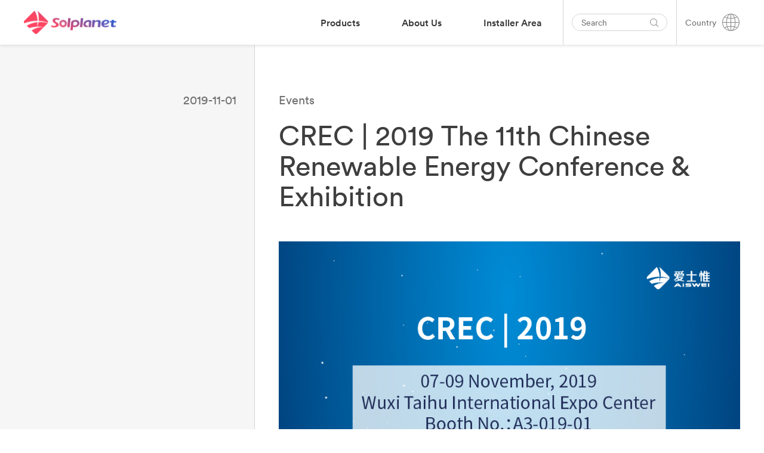

--- FILE ---
content_type: text/html; charset=UTF-8
request_url: https://solplanet.vcdev.me/crec-2019-the-11th-chinese-renewable-energy-conference-exhibition/
body_size: 30635
content:
<!DOCTYPE html>
<html lang="en-US" data-current-language="en">
<head>
	<!-- Google Tag Manager -->
<script>(function(w,d,s,l,i){w[l]=w[l]||[];w[l].push({'gtm.start':
new Date().getTime(),event:'gtm.js'});var f=d.getElementsByTagName(s)[0],
j=d.createElement(s),dl=l!='dataLayer'?'&l='+l:'';j.async=true;j.src=
'https://www.googletagmanager.com/gtm.js?id='+i+dl;f.parentNode.insertBefore(j,f);
})(window,document,'script','dataLayer','GTM-WT9CD74');</script>
<!-- End Google Tag Manager --><meta charset="UTF-8" />

<!-- Responsive -->
<meta content="width=device-width, initial-scale=1.0" name="viewport">

<!-- Remove IE's ability to use compatibility mode -->
<meta http-equiv="X-UA-Compatible" content="IE=edge" />

<!-- Correct type -->
<meta http-equiv="Content-type" content="text/html; charset=utf-8">

<!-- Disable phone formatin on safari -->
<meta name="format-detection" content="telephone=no">

<!-- Speed up fetching of external assets -->
<link rel="dns-prefetch" href="//fonts.googleapis.com">
<link rel="dns-prefetch" href="//ajax.googleapis.com">
<link rel="dns-prefetch" href="//www.google-analytics.com">

<!-- Win phone Meta -->
<meta name="application-name" content="Solplanet"/>

<!-- Apple -->
<meta name="apple-mobile-web-app-title" content="Solplanet">
<meta name="apple-mobile-web-app-capable" content="yes">
<link rel="apple-touch-startup-image" href="https://solplanet.vcdev.me/wp-content/themes/solplanet/public/favicon.png">

<!-- General -->
<link rel="shortcut icon" href="https://solplanet.vcdev.me/wp-content/themes/solplanet/public/favicon.png" />

<link rel="apple-touch-icon" sizes="180x180" href="https://solplanet.vcdev.me/wp-content/themes/solplanet/public/apple-touch-icon.png">
<link rel="icon" type="image/png" sizes="32x32" href="https://solplanet.vcdev.me/wp-content/themes/solplanet/public/favicon-32x32.png">
<link rel="icon" type="image/png" sizes="16x16" href="https://solplanet.vcdev.me/wp-content/themes/solplanet/public/favicon-16x16.png">
<meta name="msapplication-TileColor" content="#da532c">
<meta name="theme-color" content="#333333"><meta name='robots' content='index, follow, max-image-preview:large, max-snippet:-1, max-video-preview:-1' />
<link rel="alternate" hreflang="en" href="https://solplanet.vcdev.me/crec-2019-the-11th-chinese-renewable-energy-conference-exhibition/" />
<link rel="alternate" hreflang="de" href="https://solplanet.vcdev.me/de/crec-2019-the-11th-chinese-renewable-energy-conference-exhibition/" />
<link rel="alternate" hreflang="au" href="https://solplanet.vcdev.me/au/crec-2019-the-11th-chinese-renewable-energy-conference-exhibition/" />
<link rel="alternate" hreflang="s-a" href="https://solplanet.vcdev.me/s-a/crec-2019-the-11th-chinese-renewable-energy-conference-exhibition/" />
<link rel="alternate" hreflang="gb" href="https://solplanet.vcdev.me/gb/crec-2019-the-11th-chinese-renewable-energy-conference-exhibition/" />
<link rel="alternate" hreflang="msa" href="https://solplanet.vcdev.me/mea/crec-2019-the-11th-chinese-renewable-energy-conference-exhibition/" />
<link rel="alternate" hreflang="it" href="https://solplanet.vcdev.me/it/crec-2019-the-11th-chinese-renewable-energy-conference-exhibition/" />
<link rel="alternate" hreflang="x-default" href="https://solplanet.vcdev.me/crec-2019-the-11th-chinese-renewable-energy-conference-exhibition/" />
<script id="cookieyes" type="text/javascript" src="https://cdn-cookieyes.com/client_data/57e7ab12e887386dd16156b9/script.js"></script>
	<!-- This site is optimized with the Yoast SEO plugin v19.7.1 - https://yoast.com/wordpress/plugins/seo/ -->
	<title>CREC | 2019 The 11th Chinese Renewable Energy Conference &amp; Exhibition | Solplanet</title>
	<meta name="description" content="The power of the sun is the future of our planet. Solplanet makes solar for everybody. Easy-to-install, reliable and user-friendly inverters." />
	<link rel="canonical" href="https://solplanet.vcdev.me/crec-2019-the-11th-chinese-renewable-energy-conference-exhibition/" />
	<meta property="og:locale" content="en_US" />
	<meta property="og:type" content="article" />
	<meta property="og:title" content="CREC | 2019 The 11th Chinese Renewable Energy Conference &amp; Exhibition | Solplanet" />
	<meta property="og:description" content="The power of the sun is the future of our planet. Solplanet makes solar for everybody. Easy-to-install, reliable and user-friendly inverters." />
	<meta property="og:url" content="https://solplanet.vcdev.me/crec-2019-the-11th-chinese-renewable-energy-conference-exhibition/" />
	<meta property="og:site_name" content="Solplanet" />
	<meta property="article:published_time" content="2019-11-01T08:37:28+00:00" />
	<meta property="article:modified_time" content="2020-11-13T08:30:29+00:00" />
	<meta property="og:image" content="https://solplanet.vcdev.me/wp-content/uploads/2020/11/27.jpg" />
	<meta property="og:image:width" content="900" />
	<meta property="og:image:height" content="600" />
	<meta property="og:image:type" content="image/jpeg" />
	<meta name="author" content="Maggie Zhang" />
	<meta name="twitter:card" content="summary_large_image" />
	<meta name="twitter:label1" content="Written by" />
	<meta name="twitter:data1" content="Maggie Zhang" />
	<script type="application/ld+json" class="yoast-schema-graph">{"@context":"https://schema.org","@graph":[{"@type":"Article","@id":"https://solplanet.vcdev.me/crec-2019-the-11th-chinese-renewable-energy-conference-exhibition/#article","isPartOf":{"@id":"https://solplanet.vcdev.me/crec-2019-the-11th-chinese-renewable-energy-conference-exhibition/"},"author":{"name":"Maggie Zhang","@id":"https://solplanet.vcdev.me/#/schema/person/526fb3f13cdcf0f9e377f3eda0fb6ee6"},"headline":"CREC | 2019 The 11th Chinese Renewable Energy Conference &#038; Exhibition","datePublished":"2019-11-01T08:37:28+00:00","dateModified":"2020-11-13T08:30:29+00:00","mainEntityOfPage":{"@id":"https://solplanet.vcdev.me/crec-2019-the-11th-chinese-renewable-energy-conference-exhibition/"},"wordCount":8,"commentCount":0,"publisher":{"@id":"https://solplanet.vcdev.me/#organization"},"image":{"@id":"https://solplanet.vcdev.me/crec-2019-the-11th-chinese-renewable-energy-conference-exhibition/#primaryimage"},"thumbnailUrl":"https://solplanet.vcdev.me/wp-content/uploads/2020/11/27.jpg","articleSection":["Events"],"inLanguage":"en-US","potentialAction":[{"@type":"CommentAction","name":"Comment","target":["https://solplanet.vcdev.me/crec-2019-the-11th-chinese-renewable-energy-conference-exhibition/#respond"]}]},{"@type":"WebPage","@id":"https://solplanet.vcdev.me/crec-2019-the-11th-chinese-renewable-energy-conference-exhibition/","url":"https://solplanet.vcdev.me/crec-2019-the-11th-chinese-renewable-energy-conference-exhibition/","name":"CREC | 2019 The 11th Chinese Renewable Energy Conference & Exhibition | Solplanet","isPartOf":{"@id":"https://solplanet.vcdev.me/#website"},"primaryImageOfPage":{"@id":"https://solplanet.vcdev.me/crec-2019-the-11th-chinese-renewable-energy-conference-exhibition/#primaryimage"},"image":{"@id":"https://solplanet.vcdev.me/crec-2019-the-11th-chinese-renewable-energy-conference-exhibition/#primaryimage"},"thumbnailUrl":"https://solplanet.vcdev.me/wp-content/uploads/2020/11/27.jpg","datePublished":"2019-11-01T08:37:28+00:00","dateModified":"2020-11-13T08:30:29+00:00","description":"The power of the sun is the future of our planet. Solplanet makes solar for everybody. Easy-to-install, reliable and user-friendly inverters.","breadcrumb":{"@id":"https://solplanet.vcdev.me/crec-2019-the-11th-chinese-renewable-energy-conference-exhibition/#breadcrumb"},"inLanguage":"en-US","potentialAction":[{"@type":"ReadAction","target":["https://solplanet.vcdev.me/crec-2019-the-11th-chinese-renewable-energy-conference-exhibition/"]}]},{"@type":"ImageObject","inLanguage":"en-US","@id":"https://solplanet.vcdev.me/crec-2019-the-11th-chinese-renewable-energy-conference-exhibition/#primaryimage","url":"https://solplanet.vcdev.me/wp-content/uploads/2020/11/27.jpg","contentUrl":"https://solplanet.vcdev.me/wp-content/uploads/2020/11/27.jpg","width":900,"height":600},{"@type":"BreadcrumbList","@id":"https://solplanet.vcdev.me/crec-2019-the-11th-chinese-renewable-energy-conference-exhibition/#breadcrumb","itemListElement":[{"@type":"ListItem","position":1,"name":"Home","item":"https://solplanet.vcdev.me/"},{"@type":"ListItem","position":2,"name":"CREC | 2019 The 11th Chinese Renewable Energy Conference &#038; Exhibition"}]},{"@type":"WebSite","@id":"https://solplanet.vcdev.me/#website","url":"https://solplanet.vcdev.me/","name":"Solplanet","description":"make solar for everybody","publisher":{"@id":"https://solplanet.vcdev.me/#organization"},"potentialAction":[{"@type":"SearchAction","target":{"@type":"EntryPoint","urlTemplate":"https://solplanet.vcdev.me/?s={search_term_string}"},"query-input":"required name=search_term_string"}],"inLanguage":"en-US"},{"@type":"Organization","@id":"https://solplanet.vcdev.me/#organization","name":"Solplanet","url":"https://solplanet.vcdev.me/","sameAs":[],"logo":{"@type":"ImageObject","inLanguage":"en-US","@id":"https://solplanet.vcdev.me/#/schema/logo/image/","url":"https://solplanet.net/wp-content/uploads/2020/11/Solplanet-LinkedInIcon.jpg","contentUrl":"https://solplanet.net/wp-content/uploads/2020/11/Solplanet-LinkedInIcon.jpg","width":500,"height":500,"caption":"Solplanet"},"image":{"@id":"https://solplanet.vcdev.me/#/schema/logo/image/"}},{"@type":"Person","@id":"https://solplanet.vcdev.me/#/schema/person/526fb3f13cdcf0f9e377f3eda0fb6ee6","name":"Maggie Zhang","image":{"@type":"ImageObject","inLanguage":"en-US","@id":"https://solplanet.vcdev.me/#/schema/person/image/","url":"https://secure.gravatar.com/avatar/dc848c8f255e91ae45736b2b75e0a2ad?s=96&d=mm&r=g","contentUrl":"https://secure.gravatar.com/avatar/dc848c8f255e91ae45736b2b75e0a2ad?s=96&d=mm&r=g","caption":"Maggie Zhang"},"sameAs":["https://www.aiswei-tech.com/"]}]}</script>
	<!-- / Yoast SEO plugin. -->


<link rel='dns-prefetch' href='//js.hs-scripts.com' />
<link rel='dns-prefetch' href='//s.w.org' />
<link rel="alternate" type="application/rss+xml" title="Solplanet &raquo; CREC | 2019 The 11th Chinese Renewable Energy Conference &#038; Exhibition Comments Feed" href="https://solplanet.vcdev.me/crec-2019-the-11th-chinese-renewable-energy-conference-exhibition/feed/" />
<script>
window._wpemojiSettings = {"baseUrl":"https:\/\/s.w.org\/images\/core\/emoji\/14.0.0\/72x72\/","ext":".png","svgUrl":"https:\/\/s.w.org\/images\/core\/emoji\/14.0.0\/svg\/","svgExt":".svg","source":{"concatemoji":"https:\/\/solplanet.vcdev.me\/wp-includes\/js\/wp-emoji-release.min.js?ver=6.0.11"}};
/*! This file is auto-generated */
!function(e,a,t){var n,r,o,i=a.createElement("canvas"),p=i.getContext&&i.getContext("2d");function s(e,t){var a=String.fromCharCode,e=(p.clearRect(0,0,i.width,i.height),p.fillText(a.apply(this,e),0,0),i.toDataURL());return p.clearRect(0,0,i.width,i.height),p.fillText(a.apply(this,t),0,0),e===i.toDataURL()}function c(e){var t=a.createElement("script");t.src=e,t.defer=t.type="text/javascript",a.getElementsByTagName("head")[0].appendChild(t)}for(o=Array("flag","emoji"),t.supports={everything:!0,everythingExceptFlag:!0},r=0;r<o.length;r++)t.supports[o[r]]=function(e){if(!p||!p.fillText)return!1;switch(p.textBaseline="top",p.font="600 32px Arial",e){case"flag":return s([127987,65039,8205,9895,65039],[127987,65039,8203,9895,65039])?!1:!s([55356,56826,55356,56819],[55356,56826,8203,55356,56819])&&!s([55356,57332,56128,56423,56128,56418,56128,56421,56128,56430,56128,56423,56128,56447],[55356,57332,8203,56128,56423,8203,56128,56418,8203,56128,56421,8203,56128,56430,8203,56128,56423,8203,56128,56447]);case"emoji":return!s([129777,127995,8205,129778,127999],[129777,127995,8203,129778,127999])}return!1}(o[r]),t.supports.everything=t.supports.everything&&t.supports[o[r]],"flag"!==o[r]&&(t.supports.everythingExceptFlag=t.supports.everythingExceptFlag&&t.supports[o[r]]);t.supports.everythingExceptFlag=t.supports.everythingExceptFlag&&!t.supports.flag,t.DOMReady=!1,t.readyCallback=function(){t.DOMReady=!0},t.supports.everything||(n=function(){t.readyCallback()},a.addEventListener?(a.addEventListener("DOMContentLoaded",n,!1),e.addEventListener("load",n,!1)):(e.attachEvent("onload",n),a.attachEvent("onreadystatechange",function(){"complete"===a.readyState&&t.readyCallback()})),(e=t.source||{}).concatemoji?c(e.concatemoji):e.wpemoji&&e.twemoji&&(c(e.twemoji),c(e.wpemoji)))}(window,document,window._wpemojiSettings);
</script>
<style>
img.wp-smiley,
img.emoji {
	display: inline !important;
	border: none !important;
	box-shadow: none !important;
	height: 1em !important;
	width: 1em !important;
	margin: 0 0.07em !important;
	vertical-align: -0.1em !important;
	background: none !important;
	padding: 0 !important;
}
</style>
	<link rel='stylesheet' id='wp-block-library-css'  href='https://solplanet.vcdev.me/wp-includes/css/dist/block-library/style.min.css?ver=6.0.11' media='all' />
<link rel='stylesheet' id='solplanet-block-style-css'  href='https://solplanet.vcdev.me/wp-content/themes/solplanet/public/applicationBlocks-fcd85e73b1523d4a7ead.css?ver=1.0.0' media='all' />
<style id='global-styles-inline-css'>
body{--wp--preset--color--black: #000000;--wp--preset--color--cyan-bluish-gray: #abb8c3;--wp--preset--color--white: #FFFFFF;--wp--preset--color--pale-pink: #f78da7;--wp--preset--color--vivid-red: #cf2e2e;--wp--preset--color--luminous-vivid-orange: #ff6900;--wp--preset--color--luminous-vivid-amber: #fcb900;--wp--preset--color--light-green-cyan: #7bdcb5;--wp--preset--color--vivid-green-cyan: #00d084;--wp--preset--color--pale-cyan-blue: #8ed1fc;--wp--preset--color--vivid-cyan-blue: #0693e3;--wp--preset--color--vivid-purple: #9b51e0;--wp--preset--color--primary: #3E3E3E;--wp--preset--color--shaft: #3E3E3E;--wp--preset--color--dusty: #838383;--wp--preset--color--mercury: #D5D5D5;--wp--preset--color--westar: #E9E9E9;--wp--preset--color--gallery: #EEEEEE;--wp--preset--color--nickel: #EAEAEA;--wp--preset--color--dove: #717171;--wp--preset--color--concrete: #F3F3F3;--wp--preset--color--mine: #353535;--wp--preset--color--silver: #CCCCCC;--wp--preset--color--sand: #F6F6F6;--wp--preset--color--alto: #D0D0D0;--wp--preset--color--ebb: #DCDCDC;--wp--preset--color--coral: #FF4F4F;--wp--preset--color--sunset: #FE4C4C;--wp--preset--color--royal: #3B41F2;--wp--preset--color--dodger: #4099FF;--wp--preset--color--radical: #FF254F;--wp--preset--color--sunset-to-dodger: #fe4c4c;--wp--preset--color--coral-to-royal: #ff4f4f;--wp--preset--gradient--vivid-cyan-blue-to-vivid-purple: linear-gradient(135deg,rgba(6,147,227,1) 0%,rgb(155,81,224) 100%);--wp--preset--gradient--light-green-cyan-to-vivid-green-cyan: linear-gradient(135deg,rgb(122,220,180) 0%,rgb(0,208,130) 100%);--wp--preset--gradient--luminous-vivid-amber-to-luminous-vivid-orange: linear-gradient(135deg,rgba(252,185,0,1) 0%,rgba(255,105,0,1) 100%);--wp--preset--gradient--luminous-vivid-orange-to-vivid-red: linear-gradient(135deg,rgba(255,105,0,1) 0%,rgb(207,46,46) 100%);--wp--preset--gradient--very-light-gray-to-cyan-bluish-gray: linear-gradient(135deg,rgb(238,238,238) 0%,rgb(169,184,195) 100%);--wp--preset--gradient--cool-to-warm-spectrum: linear-gradient(135deg,rgb(74,234,220) 0%,rgb(151,120,209) 20%,rgb(207,42,186) 40%,rgb(238,44,130) 60%,rgb(251,105,98) 80%,rgb(254,248,76) 100%);--wp--preset--gradient--blush-light-purple: linear-gradient(135deg,rgb(255,206,236) 0%,rgb(152,150,240) 100%);--wp--preset--gradient--blush-bordeaux: linear-gradient(135deg,rgb(254,205,165) 0%,rgb(254,45,45) 50%,rgb(107,0,62) 100%);--wp--preset--gradient--luminous-dusk: linear-gradient(135deg,rgb(255,203,112) 0%,rgb(199,81,192) 50%,rgb(65,88,208) 100%);--wp--preset--gradient--pale-ocean: linear-gradient(135deg,rgb(255,245,203) 0%,rgb(182,227,212) 50%,rgb(51,167,181) 100%);--wp--preset--gradient--electric-grass: linear-gradient(135deg,rgb(202,248,128) 0%,rgb(113,206,126) 100%);--wp--preset--gradient--midnight: linear-gradient(135deg,rgb(2,3,129) 0%,rgb(40,116,252) 100%);--wp--preset--duotone--dark-grayscale: url('#wp-duotone-dark-grayscale');--wp--preset--duotone--grayscale: url('#wp-duotone-grayscale');--wp--preset--duotone--purple-yellow: url('#wp-duotone-purple-yellow');--wp--preset--duotone--blue-red: url('#wp-duotone-blue-red');--wp--preset--duotone--midnight: url('#wp-duotone-midnight');--wp--preset--duotone--magenta-yellow: url('#wp-duotone-magenta-yellow');--wp--preset--duotone--purple-green: url('#wp-duotone-purple-green');--wp--preset--duotone--blue-orange: url('#wp-duotone-blue-orange');--wp--preset--font-size--small: 13px;--wp--preset--font-size--medium: 20px;--wp--preset--font-size--large: 36px;--wp--preset--font-size--x-large: 42px;}.has-black-color{color: var(--wp--preset--color--black) !important;}.has-cyan-bluish-gray-color{color: var(--wp--preset--color--cyan-bluish-gray) !important;}.has-white-color{color: var(--wp--preset--color--white) !important;}.has-pale-pink-color{color: var(--wp--preset--color--pale-pink) !important;}.has-vivid-red-color{color: var(--wp--preset--color--vivid-red) !important;}.has-luminous-vivid-orange-color{color: var(--wp--preset--color--luminous-vivid-orange) !important;}.has-luminous-vivid-amber-color{color: var(--wp--preset--color--luminous-vivid-amber) !important;}.has-light-green-cyan-color{color: var(--wp--preset--color--light-green-cyan) !important;}.has-vivid-green-cyan-color{color: var(--wp--preset--color--vivid-green-cyan) !important;}.has-pale-cyan-blue-color{color: var(--wp--preset--color--pale-cyan-blue) !important;}.has-vivid-cyan-blue-color{color: var(--wp--preset--color--vivid-cyan-blue) !important;}.has-vivid-purple-color{color: var(--wp--preset--color--vivid-purple) !important;}.has-black-background-color{background-color: var(--wp--preset--color--black) !important;}.has-cyan-bluish-gray-background-color{background-color: var(--wp--preset--color--cyan-bluish-gray) !important;}.has-white-background-color{background-color: var(--wp--preset--color--white) !important;}.has-pale-pink-background-color{background-color: var(--wp--preset--color--pale-pink) !important;}.has-vivid-red-background-color{background-color: var(--wp--preset--color--vivid-red) !important;}.has-luminous-vivid-orange-background-color{background-color: var(--wp--preset--color--luminous-vivid-orange) !important;}.has-luminous-vivid-amber-background-color{background-color: var(--wp--preset--color--luminous-vivid-amber) !important;}.has-light-green-cyan-background-color{background-color: var(--wp--preset--color--light-green-cyan) !important;}.has-vivid-green-cyan-background-color{background-color: var(--wp--preset--color--vivid-green-cyan) !important;}.has-pale-cyan-blue-background-color{background-color: var(--wp--preset--color--pale-cyan-blue) !important;}.has-vivid-cyan-blue-background-color{background-color: var(--wp--preset--color--vivid-cyan-blue) !important;}.has-vivid-purple-background-color{background-color: var(--wp--preset--color--vivid-purple) !important;}.has-black-border-color{border-color: var(--wp--preset--color--black) !important;}.has-cyan-bluish-gray-border-color{border-color: var(--wp--preset--color--cyan-bluish-gray) !important;}.has-white-border-color{border-color: var(--wp--preset--color--white) !important;}.has-pale-pink-border-color{border-color: var(--wp--preset--color--pale-pink) !important;}.has-vivid-red-border-color{border-color: var(--wp--preset--color--vivid-red) !important;}.has-luminous-vivid-orange-border-color{border-color: var(--wp--preset--color--luminous-vivid-orange) !important;}.has-luminous-vivid-amber-border-color{border-color: var(--wp--preset--color--luminous-vivid-amber) !important;}.has-light-green-cyan-border-color{border-color: var(--wp--preset--color--light-green-cyan) !important;}.has-vivid-green-cyan-border-color{border-color: var(--wp--preset--color--vivid-green-cyan) !important;}.has-pale-cyan-blue-border-color{border-color: var(--wp--preset--color--pale-cyan-blue) !important;}.has-vivid-cyan-blue-border-color{border-color: var(--wp--preset--color--vivid-cyan-blue) !important;}.has-vivid-purple-border-color{border-color: var(--wp--preset--color--vivid-purple) !important;}.has-vivid-cyan-blue-to-vivid-purple-gradient-background{background: var(--wp--preset--gradient--vivid-cyan-blue-to-vivid-purple) !important;}.has-light-green-cyan-to-vivid-green-cyan-gradient-background{background: var(--wp--preset--gradient--light-green-cyan-to-vivid-green-cyan) !important;}.has-luminous-vivid-amber-to-luminous-vivid-orange-gradient-background{background: var(--wp--preset--gradient--luminous-vivid-amber-to-luminous-vivid-orange) !important;}.has-luminous-vivid-orange-to-vivid-red-gradient-background{background: var(--wp--preset--gradient--luminous-vivid-orange-to-vivid-red) !important;}.has-very-light-gray-to-cyan-bluish-gray-gradient-background{background: var(--wp--preset--gradient--very-light-gray-to-cyan-bluish-gray) !important;}.has-cool-to-warm-spectrum-gradient-background{background: var(--wp--preset--gradient--cool-to-warm-spectrum) !important;}.has-blush-light-purple-gradient-background{background: var(--wp--preset--gradient--blush-light-purple) !important;}.has-blush-bordeaux-gradient-background{background: var(--wp--preset--gradient--blush-bordeaux) !important;}.has-luminous-dusk-gradient-background{background: var(--wp--preset--gradient--luminous-dusk) !important;}.has-pale-ocean-gradient-background{background: var(--wp--preset--gradient--pale-ocean) !important;}.has-electric-grass-gradient-background{background: var(--wp--preset--gradient--electric-grass) !important;}.has-midnight-gradient-background{background: var(--wp--preset--gradient--midnight) !important;}.has-small-font-size{font-size: var(--wp--preset--font-size--small) !important;}.has-medium-font-size{font-size: var(--wp--preset--font-size--medium) !important;}.has-large-font-size{font-size: var(--wp--preset--font-size--large) !important;}.has-x-large-font-size{font-size: var(--wp--preset--font-size--x-large) !important;}
</style>
<link rel='stylesheet' id='theme.css-css'  href='https://solplanet.vcdev.me/wp-content/plugins/popup-builder/public/css/theme.css?ver=4.2.6' media='all' />
<link rel='stylesheet' id='solplanet-theme-styles-css'  href='https://solplanet.vcdev.me/wp-content/themes/solplanet/public/application-fcd85e73b1523d4a7ead.css?ver=1.0.0' media='all' />
<script src='https://solplanet.vcdev.me/wp-includes/js/jquery/jquery.min.js?ver=3.6.0' id='jquery-core-js'></script>
<script src='https://solplanet.vcdev.me/wp-includes/js/jquery/jquery-migrate.min.js?ver=3.3.2' id='jquery-migrate-js'></script>
<script id='Popup.js-js-before'>
var sgpbPublicUrl = "https:\/\/solplanet.vcdev.me\/wp-content\/plugins\/popup-builder\/public\/";
var SGPB_JS_LOCALIZATION = {"imageSupportAlertMessage":"Only image files supported","pdfSupportAlertMessage":"Only pdf files supported","areYouSure":"Are you sure?","addButtonSpinner":"L","audioSupportAlertMessage":"Only audio files supported (e.g.: mp3, wav, m4a, ogg)","publishPopupBeforeElementor":"Please, publish the popup before starting to use Elementor with it!","publishPopupBeforeDivi":"Please, publish the popup before starting to use Divi Builder with it!","closeButtonAltText":"Close"};
</script>
<script src='https://solplanet.vcdev.me/wp-content/plugins/popup-builder/public/js/Popup.js?ver=4.2.6' id='Popup.js-js'></script>
<script src='https://solplanet.vcdev.me/wp-content/plugins/popup-builder/public/js/PopupConfig.js?ver=4.2.6' id='PopupConfig.js-js'></script>
<script id='PopupBuilder.js-js-before'>
var SGPB_POPUP_PARAMS = {"popupTypeAgeRestriction":"ageRestriction","defaultThemeImages":{"1":"https:\/\/solplanet.vcdev.me\/wp-content\/plugins\/popup-builder\/public\/img\/theme_1\/close.png","2":"https:\/\/solplanet.vcdev.me\/wp-content\/plugins\/popup-builder\/public\/img\/theme_2\/close.png","3":"https:\/\/solplanet.vcdev.me\/wp-content\/plugins\/popup-builder\/public\/img\/theme_3\/close.png","5":"https:\/\/solplanet.vcdev.me\/wp-content\/plugins\/popup-builder\/public\/img\/theme_5\/close.png","6":"https:\/\/solplanet.vcdev.me\/wp-content\/plugins\/popup-builder\/public\/img\/theme_6\/close.png"},"homePageUrl":"https:\/\/solplanet.vcdev.me\/","isPreview":false,"convertedIdsReverse":[],"dontShowPopupExpireTime":365,"conditionalJsClasses":[],"disableAnalyticsGeneral":false};
var SGPB_JS_PACKAGES = {"packages":{"current":1,"free":1,"silver":2,"gold":3,"platinum":4},"extensions":{"geo-targeting":false,"advanced-closing":false}};
var SGPB_JS_PARAMS = {"ajaxUrl":"https:\/\/solplanet.vcdev.me\/wp-admin\/admin-ajax.php","nonce":"8e35baef97"};
</script>
<script src='https://solplanet.vcdev.me/wp-content/plugins/popup-builder/public/js/PopupBuilder.js?ver=4.2.6' id='PopupBuilder.js-js'></script>
<link rel="https://api.w.org/" href="https://solplanet.vcdev.me/wp-json/" /><link rel="alternate" type="application/json" href="https://solplanet.vcdev.me/wp-json/wp/v2/posts/1612" /><link rel="EditURI" type="application/rsd+xml" title="RSD" href="https://solplanet.vcdev.me/xmlrpc.php?rsd" />
<link rel="wlwmanifest" type="application/wlwmanifest+xml" href="https://solplanet.vcdev.me/wp-includes/wlwmanifest.xml" /> 
<meta name="generator" content="WordPress 6.0.11" />
<link rel='shortlink' href='https://solplanet.vcdev.me/?p=1612' />
<link rel="alternate" type="application/json+oembed" href="https://solplanet.vcdev.me/wp-json/oembed/1.0/embed?url=https%3A%2F%2Fsolplanet.vcdev.me%2Fcrec-2019-the-11th-chinese-renewable-energy-conference-exhibition%2F" />
<link rel="alternate" type="text/xml+oembed" href="https://solplanet.vcdev.me/wp-json/oembed/1.0/embed?url=https%3A%2F%2Fsolplanet.vcdev.me%2Fcrec-2019-the-11th-chinese-renewable-energy-conference-exhibition%2F&#038;format=xml" />
<meta name="generator" content="WPML ver:4.5.10 stt:66,7,71,37,1,4,69,3,13,23,27,29,70,40,42,41,44,67,2,52,53;" />
			<!-- DO NOT COPY THIS SNIPPET! Start of Page Analytics Tracking for HubSpot WordPress plugin v10.2.17-->
			<script type="text/javascript" class="hsq-set-content-id" data-content-id="blog-post">
				var _hsq = _hsq || [];
				_hsq.push(["setContentType", "blog-post"]);
			</script>
			<!-- DO NOT COPY THIS SNIPPET! End of Page Analytics Tracking for HubSpot WordPress plugin -->
			<meta name="generator" content="Powered by Slider Revolution 6.7.7 - responsive, Mobile-Friendly Slider Plugin for WordPress with comfortable drag and drop interface." />
<script>function setREVStartSize(e){
			//window.requestAnimationFrame(function() {
				window.RSIW = window.RSIW===undefined ? window.innerWidth : window.RSIW;
				window.RSIH = window.RSIH===undefined ? window.innerHeight : window.RSIH;
				try {
					var pw = document.getElementById(e.c).parentNode.offsetWidth,
						newh;
					pw = pw===0 || isNaN(pw) || (e.l=="fullwidth" || e.layout=="fullwidth") ? window.RSIW : pw;
					e.tabw = e.tabw===undefined ? 0 : parseInt(e.tabw);
					e.thumbw = e.thumbw===undefined ? 0 : parseInt(e.thumbw);
					e.tabh = e.tabh===undefined ? 0 : parseInt(e.tabh);
					e.thumbh = e.thumbh===undefined ? 0 : parseInt(e.thumbh);
					e.tabhide = e.tabhide===undefined ? 0 : parseInt(e.tabhide);
					e.thumbhide = e.thumbhide===undefined ? 0 : parseInt(e.thumbhide);
					e.mh = e.mh===undefined || e.mh=="" || e.mh==="auto" ? 0 : parseInt(e.mh,0);
					if(e.layout==="fullscreen" || e.l==="fullscreen")
						newh = Math.max(e.mh,window.RSIH);
					else{
						e.gw = Array.isArray(e.gw) ? e.gw : [e.gw];
						for (var i in e.rl) if (e.gw[i]===undefined || e.gw[i]===0) e.gw[i] = e.gw[i-1];
						e.gh = e.el===undefined || e.el==="" || (Array.isArray(e.el) && e.el.length==0)? e.gh : e.el;
						e.gh = Array.isArray(e.gh) ? e.gh : [e.gh];
						for (var i in e.rl) if (e.gh[i]===undefined || e.gh[i]===0) e.gh[i] = e.gh[i-1];
											
						var nl = new Array(e.rl.length),
							ix = 0,
							sl;
						e.tabw = e.tabhide>=pw ? 0 : e.tabw;
						e.thumbw = e.thumbhide>=pw ? 0 : e.thumbw;
						e.tabh = e.tabhide>=pw ? 0 : e.tabh;
						e.thumbh = e.thumbhide>=pw ? 0 : e.thumbh;
						for (var i in e.rl) nl[i] = e.rl[i]<window.RSIW ? 0 : e.rl[i];
						sl = nl[0];
						for (var i in nl) if (sl>nl[i] && nl[i]>0) { sl = nl[i]; ix=i;}
						var m = pw>(e.gw[ix]+e.tabw+e.thumbw) ? 1 : (pw-(e.tabw+e.thumbw)) / (e.gw[ix]);
						newh =  (e.gh[ix] * m) + (e.tabh + e.thumbh);
					}
					var el = document.getElementById(e.c);
					if (el!==null && el) el.style.height = newh+"px";
					el = document.getElementById(e.c+"_wrapper");
					if (el!==null && el) {
						el.style.height = newh+"px";
						el.style.display = "block";
					}
				} catch(e){
					console.log("Failure at Presize of Slider:" + e)
				}
			//});
		  };</script>
		<style id="wp-custom-css">
			.page-id-53026 .paragraph a {
	text-decoration: none;
	color: #4a4a50;
	padding-bottom: 20px;
}
.paragraph a:hover {
    color: #ff254f;
}
.page-id-53026 .paragraph {
    margin-bottom: 0.5rem;
}

.home iframe,
.page-id-16 iframe,
.page-id-496 iframe,
.page-id-41814 iframe,
.page-template-default iframe {
	width: 100%;
	min-height: 200px;
}
#subb {
	padding-top: 120px;
}

#block-subs {
	display: flex;
  justify-content: center;
}
#block-subs iframe{
	max-width:560px;
}
.menu-mega__item--menu-image-head img, 
.menu-accordion__item--menu-image-head img {
	width: 100px;
}

/* .page-id-68948 iframe.iframeId {
	width: 320px;
	min-height: 735px;
	padding-left: 21px;
} */
.page-template-default iframe.iframeIdpl2,
.page-template-default iframe.iframeIdpl {
	min-height: 525px;
}
.page-template-default iframe.iframeIdpl3 {
	min-height: 1200px;
}
@media (max-width: 468px) {
	.page-template-default iframe.iframeIdpl3 {
    min-height: 1960px;
  }
	.page-template-default iframe.iframeIdpl {
    min-height: 715px;
  }
	.page-id-68948 .block-card-list__image {
    max-width: 465px;
}
}

/* START GB Specific Styles */

:lang(en-GB) {
		.header__language-switcher .language-switcher__toggle {
		background-image: url(https://solplanet.net/wp-content/uploads/2023/11/united-kingdom.png);
    background-repeat: no-repeat;
    background-size: 26px;
    background-position: center;
	}
}

:lang(s-a) {
		.header__language-switcher .language-switcher__toggle {
		background-image: url(https://solplanet.net/wp-content/uploads/2024/03/188-south-africa.png);
    background-repeat: no-repeat;
    background-size: 26px;
    background-position: center;
	}
}


:lang(en-GB),
:lang(s-a) {
.heading__color--sunsetToDodger {
    background-image: linear-gradient(90deg,#FF254F -1%,#1628D4 102%)
}


	
  .language-switcher__label,
	.language-switcher__icon,
	.search-bar__input {
    display: none;
}

	.search-bar {
    padding: 10px 0px 10px 15px;
	}

	.header__column--right>:after {
		width: 0px;
	}
	
	.header__menu {
		margin-right: 30px;
	}
	
	.menu-mega__item--41454 .menu-mega__link-text,
	.menu-mega__item--29531 .menu-mega__link-text { background: linear-gradient(60deg,#FF254F -1%,#1628D4 102%);
	padding: 7px 20px;
	color: #fff;
		border-radius: 40px;
	} 
	
	.menu-mega__item--41454 .menu-mega__link-text:hover,
	.menu-mega__item--29531 .menu-mega__link-text:hover { 
		background: #4A4A50;
		color: #fff;
	} 
	
	.menu-mega__item--41454	.menu-mega__link-text:after,
	.menu-mega__item--29531	.menu-mega__link-text:after {
		height: 0px;
	}
	
	.search-bar__icon-link {
		border: 1px solid #999;
    padding: 6px;
    border-radius: 20px;
	}	
	
	.form-field__icon-link {
		right: 0;
	}
	
	.GB-contact-square .paragraph__size--small {
		line-height: 1.4;
	}
	

} 
/* END GB Specific Styles */


	.GB-contact-square,
	.GB-contact-4col {
		border: 1px solid #f1f1f1;
		margin: 16px 9px 0px 9px;
		padding: 20px !important;
	}

@media (min-width: 992px) {
.GB-contact-square {
    flex: 0 0 31.2%;		
	},
	.GB-contact-4col {
    flex: 0 0 20%;		
	}
}

@media (min-width: 1400px) {
.GB-contact-square {
    flex: 0 0 32%;		
	}
	.GB-contact-4col {
    flex: 0 0 23.5%;		
	}

}

.GB-flags-position {
	display: none;
} 


button.GB-button {
	padding-top: 25px !important;
	padding-bottom: 25px !important;
}

.page-id-41454 .card-simple__outro {
	margin-top: 5px;
}

/* END Other GB Styles */




@media (min-width: 992px) {
.main-content {
    margin-top: 54px;
}
}
@media (min-width: 768px) {
.block-column__offset-large--1 {
    margin-left: 0;
}
}

@media (max-width: 991px) {
.main-content {
    margin-top: 40px;
}
}

.footer__row--last {
	border: solid 0px #d5d5d5;
    border-top-width: 1px;
    padding-top: 25px;
}
.page-id-87902.page-template-default iframe {
   min-height: 1140px !important;
}
@media (max-width: 778px) {
.filter-button-group div {
    border-top-width: 1px;
}
	.filter-by-select-type2 {
    border-width: 1px!important;
}
	.filter-button-group div {
    border-width: 1px 1px 1px 1px;
 }
}
@media (max-width: 468px) {
   .block-card-list__media {
       min-height: 580px;
   }
	.block-card-list__image {
     max-width: 500px;
  }
	.block-column__offset-large--1 {
		margin-left: 0;
	}
}

.ssddssdd {
	display: none;
}

.footer__row--first {
    border: solid 0px #d5d5d5;
    border-bottom-width: 1px;
    padding-top: 25px;
	margin-bottom: 0px !important;
}
.footer__row--last {
    border: solid 0px #d5d5d5;
    border-top-width: 1px;
    padding-top: 25px;
}

.text-footer-note {
    font-size: 15px;
    line-height: 1.53;
    color: #d5d5d5;
    text-align: center;
	  padding-top: 20px;
	animation-timeline: scroll(scroller axis);
}
.text-footer-note p {
	width: 77%;
	margin: 0 auto;
}








.menu-mega-subcategory {
	  position: absolute;
    left: 0;
    top: -500px;
    opacity: 0;
    width: 100%;
    height: 100%;
    overflow-x: auto;
    transition-property: opacity;
    transition-timing-function: ease-in;
    transition-duration: .3s;    padding: 50px 40px 50px 425px;
	  list-style: none;
	overflow: hidden;
}
.menu-mega-subcategory li {
	max-width: none;
  width: 250px;
}
.menu-mega__item--products .menu-mega__sub-menu__item:hover .menu-mega-subcategory {
	opacity: 1 !important;
    top: 0 !important;
}

.menu-mega__item--products .menu-mega__sub-menu__item:hover .menu-mega-subcategory .menu-mega__sub-cat-menu__item2:hover .menu-mega-products2 {
		opacity: 1 !important;
		top: 0 !important;
}
.menu-mega .menu-mega-products2 {
    position: absolute;
    left: 0;
    top: -500px;
    display: flex;
    opacity: 0;
    width: 100%;
    height: 100%;
    overflow-x: auto;
    transition-property: opacity;
    transition-timing-function: ease-in;
    transition-duration: .3s;
    padding: 50px 40px 50px 700px;
    list-style: none;
}

.menu-accordion .menu-mega-products2 {
  padding: 0 40px;
  list-style-type: disc;
  overflow: hidden;
  max-height: 0;
  transition-property: max-height;
  transition-timing-function: ease-in;
  transition-duration: .3s;
}
.menu-accordion .menu-mega-subcategory {
	position: revert;
  opacity: 1;
  height: 0;
  padding: 0 40px;
}
.menu-accordion__item--products .menu-accordion__sub-menu__item.is-active .menu-mega-subcategory {
  max-height: 250vh;
  height: auto;
}

.menu-accordion .menu-mega-products2 {
    margin: 0;
    padding: 0;
    list-style: none;
}

.menu-accordion__item--products .menu-mega__sub-cat-menu__item2.is-active .menu-mega-products2 {
    max-height: 150vh;
}

.menu-accordion__item--products .menu-mega__sub-cat-menu__item2.is-active .menu-accordion__mobile-trigger2 {
    background-image: url([data-uri]);
}
.menu-accordion__item--products .menu-mega-subcategory li {
	position: relative;
}

.menu-accordion__sub-menu .menu-accordion__mobile-trigger2 {
    height: 56px;
    width: 56px;
}
.menu-accordion__item--products .menu-accordion__mobile-trigger2 {
    display: block;
}

.menu-accordion__mobile-trigger2 {
    display: none;
    background-image: url([data-uri]);
    background-repeat: no-repeat;
    background-position: 50%;
    height: 65px;
    width: 65px;
    position: absolute;
    top: 0;
    right: 0;
    cursor: pointer;
}

.menu-mega .menu-mega-products__item2 {
    display: flex;
    flex-direction: column;
    flex: 1 0 200px;
    max-width: 200px;
    padding: 20px 40px;
    justify-content: flex-start;
}

.menu-accordion .menu-mega-products__item2:first-child {
    margin-top: 20px;
}
.menu-accordion .menu-mega-products2 {
    padding: 0 40px;
    list-style-type: disc;
    overflow: hidden;
    max-height: 0;
    transition-property: max-height;
    transition-timing-function: ease-in;
    transition-duration: .3s;
}

.menu-accordion__item.is-active>.menu-accordion__sub-menu {
    max-height: 250vh !important;
}

 .menu-mega__item--products .menu-mega-subcategory:before {
    width: 350px;
		content: "";
    z-index: 1;
    position: absolute;
    top: 0;
    left: 392px;
    height: 100%;
    background-color: #fff;
}

@media (min-width: 1200px) {
    .menu-mega__item--products .menu-mega-subcategory:before {
        width: 280px;
    }
}


@media (max-width:991px ) {
	.menu-mega-subcategory li {
    max-width: 100%;
    width: 100%;
    padding: 10px 0;
 }
	.menu-mega-products__item2 {
		padding: 0 !important;
	}
}
.wide-img {
	flex: 1 0 250px !important;
  max-width: 250px !important;
}
.wide-img img {
   max-width: 170px !important;
    max-height: 138px;
}


.menu-mega__item--products .menu-mega__sub-menu__link-text:after, .menu-mega__parent-item--text:after {
    content: "";
    width: 10px;
    height: 14px; /*!*/
    transition-property: opacity, right;
    background-size: contain;
    transition-timing-function: ease-in;
    transition-duration: .3s;
    background-repeat: no-repeat;
    margin-left: 16px; /*?*/
    display: inline-flex;
    right:unset!important;
		position: unset !important;
    transform: unset !important;		
}

@media (min-width: 769px) {
	.postid-53721 .xcxcxc .block-carousel__item-inner .image {
     max-width: 80%;
	}
}


@media (min-width: 992px) {
    .language-switcher__selector-link {
        text-transform: capitalize;
    }
}		</style>
		   <!-- <script type='text/javascript'> piAId = '1027703'; piCId = ''; piHostname = 'info.solplanet.net'; (function() { function async_load(){ var s = document.createElement('script'); s.type = 'text/javascript'; s.src = ('https:' == document.location.protocol ? 'https://' : 'http://') + piHostname + '/pd.js'; var c = document.getElementsByTagName('script')[0]; c.parentNode.insertBefore(s, c); } if(window.attachEvent) { window.attachEvent('onload', async_load); } else { window.addEventListener('load', async_load, false); } })(); </script> -->
    <script src='https://cdnjs.cloudflare.com/ajax/libs/select2/3.4.8/select2.js' id='select2'></script>
    <link rel='stylesheet' id='select2css'  href='https://cdnjs.cloudflare.com/ajax/libs/select2/3.4.8/select2.css' media='all' />

    <script src='https://unpkg.com/isotope-layout@3/dist/isotope.pkgd.js'></script>


    <link
            rel="stylesheet"
            href="https://cdnjs.cloudflare.com/ajax/libs/animate.css/4.1.1/animate.min.css"
    />
    <script  type='text/javascript'>
        jQuery(window).on('load', function() {
            jQuery('#button-filter').html(jQuery('.somebutton').html());
            jQuery('.somebutton').remove();

            //jQuery('.select-succ').select2();
            jQuery('.select-cocation').select2({
                 placeholder: "Country",
                 allowClear: true
            });
            jQuery('.select-type').select2({
                placeholder: "Installation type",
                allowClear: true
            });
            jQuery('.select-type2').select2({
                placeholder: "Product type",
                allowClear: true
            });

            jQuery('.block-success-case-posts__wrapper').isotope({
                itemSelector: '.grid-item',
                layoutMode: 'fitRows'
            });
            var filters = {};
            jQuery('.filter-button-group').on( 'click', 'button', function() {
                jQuery('.block-success-case-posts__wrapper').isotope({ filter: jQuery(this).attr('data-filter') });
                jQuery('.filter-by-button').css({'display':'none'});
                jQuery('.select-succ').val(null).trigger('change');
                filters = {};
            });

            jQuery('.filter-button-group select').on( 'change', function() {
                jQuery('.filter-by-button').css({'display':'block'});
                var filters = {};
                $v = jQuery('.select-cocation :selected').text();
                if ($v !== '' ) {
                    $v = '.' + $v.toLowerCase();
                    $v = $v.replace(' ', '-');
                    $v = $v.replace(' ', '-');
                    filters[$v] = $v;
                }
                $v2 = jQuery('.select-type :selected').text();
                if ($v2 !== '' ) {
                    $v2 = '.' + $v2.toLowerCase();
                    $v2 = $v2.replace(' ', '-');
                    $v2 = $v2.replace(' ', '-');
                    filters[$v2] = $v2;
                }
                $v = jQuery('.select-type2 :selected').text();
                if ($v !== '' ) {
                    $v = '.' + $v.toLowerCase();
                    $v = $v.replace(' ', '-');
                    $v = $v.replace(' ', '-');
                    filters[$v] = $v;
                }
                var filterValue = concatValues( filters );
                // console.log(filterValue);
                jQuery('.block-success-case-posts__wrapper').isotope({filter: filterValue});

                // jQuery('.block-success-case-posts__item').css({ "border":"0" }).removeClass('line-block-class');
                // jQuery('.block-success-case-posts__item').addClass('line-block-class');

                if (jQuery.isEmptyObject(filters)) {
                    jQuery('.filter-by-button').css({'display':'none'});
                }

               // setBlockLine();
            });

            function concatValues( obj ) {
                var value = '';
                for ( var prop in obj ) {
                    value += obj[ prop ];
                }
                return value;
            }

            function setBlockLine() {
                var $bl = jQuery('.block-success-case-posts__item'),
                    $bl2 = jQuery('.block-success-case-posts__item:last-child');
                if ($bl.length === 3 || $bl.length === 5 || $bl.length === 7 || $bl.length === 9 || $bl.length === 11) {
                    $bl2.css({ "border-right":"1px solid #d5d5d5" })
                    jQuery($bl[$bl.length-2]).css({ "border-bottom":"1px solid #d5d5d5" });
                    console.log('sdsdssddsdds');
                }
            }

            setBlockLine();

            function setBlockHeight() {
                let v = [];
                var $bl1 = jQuery('.block-success-case-posts__item');
                $bl1.each(function(i) {
                    v.push(jQuery(this).height());
                });
                let minValue = Math.max.apply(null,v)+45;
                $bl1.css({ "height":minValue});
            }

            setBlockHeight();



        });
        jQuery(document).ready(function() {
           jQuery(window).scroll(function(){
                function elementScrolled(elem)
                {
                    var docViewTop = jQuery(window).scrollTop();
                    var docViewBottom = docViewTop + jQuery(window).height();
                    var elemTop = jQuery(elem).offset().top;
                    return ((elemTop <= docViewBottom) && (elemTop >= docViewTop));
                }
                if(elementScrolled('.text-footer-note')) {
                    jQuery('.text-footer-note').addClass( "animate__animated animate__fadeInDown" );
                }
            });
        });
     </script>
    <!-- Google tag (gtag.js) -->
    <script async src="https://www.googletagmanager.com/gtag/js?id=G-WM8F92BL5N"></script>
    <script>
        window.dataLayer = window.dataLayer || [];
        function gtag(){dataLayer.push(arguments);}
        gtag('js', new Date());

        gtag('config', 'G-WM8F92BL5N');
    </script>
    <script>
        jQuery(document).ready(function() {
            jQuery('.menu-horizontal__item--cky-banner-element a').addClass('cky-banner-element');
            jQuery('.menu-accordion__mobile-trigger2').on( "click", function() {
                jQuery(this).parent().parent().toggleClass('is-active');
            } );


        });
    </script>
<!--    cky-banner-element-->
</head>
<body class="post-template-default single single-post postid-1612 single-format-standard">

<!-- Google Tag Manager (noscript) -->
<noscript><iframe src="https://www.googletagmanager.com/ns.html?id=GTM-WT9CD74"
height="0" width="0" style="display:none;visibility:hidden"></iframe></noscript>
<!-- End Google Tag Manager (noscript) --><header class="header">
	<div class="header__wrapper">
		<div class="header__column header__column--left">
			<div class="header__logo"><a class="logo" href="https://solplanet.vcdev.me">
	<img src="https://solplanet.vcdev.me/wp-content/themes/solplanet/public/new_colo_logo.png" alt="Solplanet logo" class="logo__img" />
</a>
</div>		</div>
		<div class="header__column header__column--right">
			<div class="header__menu"><ul class="menu js-menu-accordion menu-mega "><li class="menu-mega__item  menu-mega__item--12  menu-mega__item--products"><a href="https://solplanet.vcdev.me/products/" class="gtm_products menu-mega__link "><span class="gtm_products menu-mega__link-text">Products</span></a><div class="menu-mega__mobile-trigger js-menu-mega-trigger"></div>
	<ul class="menu-mega__sub-menu menu-mega__sub-menu--1">
    <li class="menu-mega__sub-menu__item menu-mega__sub-menu--1__item  menu-mega__item--110  menu-mega__item-- menu-mega__item--menu-item menu-mega__item--menu-item-type-taxonomy menu-mega__item--menu-item-object-product-category"><a href="https://solplanet.vcdev.me/product-category/energy-storage-system/" class="gtm_menu_hybridsinglephaseinverters menu-mega__sub-menu__link  menu-mega__sub-menu--1__link "><span class="gtm_menu_hybridsinglephaseinverters menu-mega__sub-menu__link-text menu-mega__sub-menu--1__link-text">Energy Storage System</span></a><div class="menu-mega__mobile-trigger js-menu-mega-trigger"></div><ul class=" menu-mega-subcategory vvvvvvvvvvvvv"><li class="menu-mega__sub-cat-menu__item2 "> <a href="#" class="gtm_menu_threephaseinverters menu-mega__sub-menu__link  menu-mega__sub-menu--1__link "><span class="gtm_menu_threephaseinverters menu-mega__sub-menu__link-text menu-mega__sub-menu--1__link-text">Hybrid Inverter</span></a><div class="menu-mega__mobile-trigger2  js-menu-mega-trigger"></div><ul class="menu-mega-products2 sssdssssdsssdsssds"><li class="menu-mega-products__item2 " data-position="1"><a href="https://solplanet.vcdev.me/products/asw-h-s2-series/" class="menu-mega-products__link "><img class="menu-mega-products__img" src="https://solplanet.vcdev.me/wp-content/uploads/2022/07/MENU-SOLPLANET-ASW-3-6-H-S2.png" /><div class="menu-mega-products__title">ASW 3-6kH-S2 Series</div>Single Phase Hybrid</a></li><li class="menu-mega-products__item2 " data-position="2"><a href="https://solplanet.vcdev.me/products/asw-8-12k-h-t1-series/" class="menu-mega-products__link "><img class="menu-mega-products__img" src="https://solplanet.vcdev.me/wp-content/uploads/2022/09/MENU-SOLPLANET-ASW-8-12-H-T1.png" /><div class="menu-mega-products__title">ASW 8-12K H-T1 Series</div>Three Phase Hybrid</a></li><li class="menu-mega-products__item2 " data-position="3"><a href="https://solplanet.vcdev.me/products/asw-5-12k-h-t2-t3-series/" class="menu-mega-products__link "><img class="menu-mega-products__img" src="https://solplanet.vcdev.me/wp-content/uploads/2023/05/Menu-SOLPLANET-ASW-HT2_T3.png" /><div class="menu-mega-products__title">ASW 5-12kH-T2/T3 Series</div>Three Phase Hybrid</a></li></ul></li><li class="menu-mega__sub-cat-menu__item2 "> <a href="#" class="gtm_menu_threephaseinverters menu-mega__sub-menu__link  menu-mega__sub-menu--1__link "><span class="gtm_menu_threephaseinverters menu-mega__sub-menu__link-text menu-mega__sub-menu--1__link-text">Battery</span></a><div class="menu-mega__mobile-trigger2  js-menu-mega-trigger"></div><ul class="menu-mega-products2 sssdssssdsssdsssds"><li class="menu-mega-products__item2 " data-position="1"><a href="https://solplanet.vcdev.me/products/ai-hb-g2-series/" class="menu-mega-products__link "><img class="menu-mega-products__img" src="https://solplanet.vcdev.me/wp-content/uploads/2023/06/MENU-SOLPLANET-AI-HB-G2.png" /><div class="menu-mega-products__title">Ai-HB G2 Series</div>High Voltage Batteries</a></li><li class="menu-mega-products__item2 " data-position="2"><a href="https://solplanet.vcdev.me/products/ai-hb-2_56lg/" class="menu-mega-products__link "><img class="menu-mega-products__img" src="https://solplanet.vcdev.me/wp-content/uploads/2023/03/MENU-SOLPLANET-AI-HB-1.png" /><div class="menu-mega-products__title">Ai-HB 2.56LG</div>High Voltage Batteries</a></li><li class="menu-mega-products__item2 " data-position="3"><a href="https://solplanet.vcdev.me/products/ai-lb-series/" class="menu-mega-products__link "><img class="menu-mega-products__img" src="https://solplanet.vcdev.me/wp-content/uploads/2022/11/MENU-SOLPLANET-Ai-LB-5K.png" /><div class="menu-mega-products__title">Ai-LB Series</div>Low Voltage Batteries 5 to 10 kWh</a></li><li class="menu-mega-products__item2 " data-position="4"><a href="https://solplanet.vcdev.me/products/ai-lb-pro/" class="menu-mega-products__link "><img class="menu-mega-products__img" src="https://solplanet.vcdev.me/wp-content/uploads/2023/08/MENU-SOLPLANET-Ai-LB-Pro_5K.png" /><div class="menu-mega-products__title">Ai-LB Pro</div>Low Voltage Batteries 5 to 10 kWh</a></li></ul></li><li class="menu-mega__sub-cat-menu__item2 "> <a href="#" class="gtm_menu_threephaseinverters menu-mega__sub-menu__link  menu-mega__sub-menu--1__link "><span class="gtm_menu_threephaseinverters menu-mega__sub-menu__link-text menu-mega__sub-menu--1__link-text">All-in-one</span></a><div class="menu-mega__mobile-trigger2  js-menu-mega-trigger"></div><ul class="menu-mega-products2 sssdssssdsssdsssds"><li class="menu-mega-products__item2 wide-img" data-position="1"><a href="https://solplanet.vcdev.me/products/asw-a-s-series/" class="menu-mega-products__link "><img class="menu-mega-products__img" src="https://solplanet.vcdev.me/wp-content/uploads/2023/05/MENU-SOLPLANET-A-S_Series-2.png" /><div class="menu-mega-products__title">ASW A-S Series</div>Single Phase Hybrid + Battery</a></li></ul></li></ul></li>
    <li class="menu-mega__sub-menu__item menu-mega__sub-menu--1__item  menu-mega__item--5  menu-mega__item-- menu-mega__item--menu-item menu-mega__item--menu-item-type-taxonomy menu-mega__item--menu-item-object-product-category"><a href="https://solplanet.vcdev.me/product-category/single-phase-inverters/" class="gtm_menu_singlephaseinverters menu-mega__sub-menu__link  menu-mega__sub-menu--1__link "><span class="gtm_menu_singlephaseinverters menu-mega__sub-menu__link-text menu-mega__sub-menu--1__link-text">String Inverter</span></a><div class="menu-mega__mobile-trigger js-menu-mega-trigger"></div><ul class=" menu-mega-subcategory vvvvvvvvvvvvv"><li class="menu-mega__sub-cat-menu__item2 "> <a href="#" class="gtm_menu_threephaseinverters menu-mega__sub-menu__link  menu-mega__sub-menu--1__link "><span class="gtm_menu_threephaseinverters menu-mega__sub-menu__link-text menu-mega__sub-menu--1__link-text">Single Phase Inverter</span></a><div class="menu-mega__mobile-trigger2  js-menu-mega-trigger"></div><ul class="menu-mega-products2 sssdssssdsssdsssds"><li class="menu-mega-products__item2 " data-position="1"><a href="https://solplanet.vcdev.me/products/asw-s-s-serie/" class="menu-mega-products__link "><img class="menu-mega-products__img" src="https://solplanet.vcdev.me/wp-content/uploads/2020/09/MENU-SOLPLANET-ASW-1-3-SS-1.png" /><div class="menu-mega-products__title">ASW 1-3 kW S-S Series</div></a></li><li class="menu-mega-products__item2 " data-position="3"><a href="https://solplanet.vcdev.me/products/asw-s-series/" class="menu-mega-products__link "><img class="menu-mega-products__img" src="https://solplanet.vcdev.me/wp-content/uploads/2020/09/MENU-SOLPLANET-ASW-3-5-S_Blue.png" /><div class="menu-mega-products__title">ASW 3-5K S Series</div></a></li><li class="menu-mega-products__item2 " data-position="4"><a href="https://solplanet.vcdev.me/products/asw-1-2-5k-s-g2/" class="menu-mega-products__link "><img class="menu-mega-products__img" src="https://solplanet.vcdev.me/wp-content/uploads/2023/07/MENU-SOLPLANET-ASW-1-2_5-S-G2.png" /><div class="menu-mega-products__title">ASW 1-2.5K S G2 Series</div></a></li><li class="menu-mega-products__item2 " data-position="5"><a href="https://solplanet.vcdev.me/products/asw-3-6k-s-g2-series/" class="menu-mega-products__link "><img class="menu-mega-products__img" src="https://solplanet.vcdev.me/wp-content/uploads/2022/09/MENU-SOLPLANET-ASW-3-6-S-G2.png" /><div class="menu-mega-products__title">ASW 3-6K S G2 Series</div></a></li></ul></li><li class="menu-mega__sub-cat-menu__item2 "> <a href="#" class="gtm_menu_threephaseinverters menu-mega__sub-menu__link  menu-mega__sub-menu--1__link "><span class="gtm_menu_threephaseinverters menu-mega__sub-menu__link-text menu-mega__sub-menu--1__link-text">Three Phase Inverter</span></a><div class="menu-mega__mobile-trigger2  js-menu-mega-trigger"></div><ul class="menu-mega-products2 sssdssssdsssdsssds"><li class="menu-mega-products__item2 " data-position="1"><a href="https://solplanet.vcdev.me/products/asw-3-20k-lt-g2-pro-series/" class="menu-mega-products__link "><img class="menu-mega-products__img" src="https://solplanet.vcdev.me/wp-content/uploads/2020/10/MENU-SOLPLANET-ASW-3-20-LT-G2-Pro.png" /><div class="menu-mega-products__title">ASW 3-20K LT-G2 Pro Series</div></a></li><li class="menu-mega-products__item2 " data-position="2"><a href="https://solplanet.vcdev.me/products/asw-8-20k-lt-g2-series/" class="menu-mega-products__link "><img class="menu-mega-products__img" src="https://solplanet.vcdev.me/wp-content/uploads/2020/11/MENU-SOLPLANET-ASW-8-20-LT-G2.png" /><div class="menu-mega-products__title">ASW 8-20K LT-G2 Series</div></a></li><li class="menu-mega-products__item2 " data-position="3"><a href="https://solplanet.vcdev.me/products/asw-25-40k-lt-g3-series/" class="menu-mega-products__link "><img class="menu-mega-products__img" src="https://solplanet.vcdev.me/wp-content/uploads/2020/07/MENU-SOLPLANET-ASW-25-40-LT-G3.png" /><div class="menu-mega-products__title">ASW 25-40K ​ LT-G3 Series</div></a></li><li class="menu-mega-products__item2 " data-position="4"><a href="https://solplanet.vcdev.me/products/asw-50k-lt/" class="menu-mega-products__link "><img class="menu-mega-products__img" src="https://solplanet.vcdev.me/wp-content/uploads/2020/03/MENU-SOLPLANET-ASW-30-50K-LT-G2.png" /><div class="menu-mega-products__title">ASW 30-50K LT-G2 Series</div></a></li><li class="menu-mega-products__item2 " data-position="5"><a href="https://solplanet.vcdev.me/products/asw-40-50k-lt-g2-pro-series/" class="menu-mega-products__link "><img class="menu-mega-products__img" src="https://solplanet.vcdev.me/wp-content/uploads/2020/04/MENU-SOLPLANET-ASW-40-50-LT-G2-Pro.png" /><div class="menu-mega-products__title">ASW 40-50K LT-G2 Pro Series​</div></a></li><li class="menu-mega-products__item2 " data-position="6"><a href="https://solplanet.vcdev.me/products/asw-45-60k-lt-g3-series/" class="menu-mega-products__link "><img class="menu-mega-products__img" src="https://solplanet.vcdev.me/wp-content/uploads/2023/03/Menu-SOLPLANET-ASW-45-60-LT-G3.png" /><div class="menu-mega-products__title">ASW 45-60K LT-G3 Series</div></a></li><li class="menu-mega-products__item2 wide-img" data-position="7"><a href="https://solplanet.vcdev.me/products/asw-75-110k-lt-series/" class="menu-mega-products__link "><img class="menu-mega-products__img" src="https://solplanet.vcdev.me/wp-content/uploads/2020/03/MENU-SOLPLANET-ASW-80-110-LT_3_4.png" /><div class="menu-mega-products__title">ASW 75-110K LT Series</div></a></li></ul></li></ul></li>
    <li class="menu-mega__sub-menu__item menu-mega__sub-menu--1__item  menu-mega__item--189  menu-mega__item-- menu-mega__item--menu-item menu-mega__item--menu-item-type-taxonomy menu-mega__item--menu-item-object-product-category"><a href="https://solplanet.vcdev.me/product-category/ev-charger/" class=" menu-mega__sub-menu__link  menu-mega__sub-menu--1__link "><span class=" menu-mega__sub-menu__link-text menu-mega__sub-menu--1__link-text">EV Charger</span></a><div class="menu-mega__mobile-trigger js-menu-mega-trigger"></div><ul class="menu-mega-products kkkkkk"><li class="menu-mega-products__item " data-position="1"><a href="https://solplanet.vcdev.me/products/sol-apollo/" class="menu-mega-products__link "><img class="menu-mega-products__img" src="https://solplanet.vcdev.me/wp-content/uploads/2022/08/MENU-SOLPLANET-SOL-APOLLO.png" /><div class="menu-mega-products__title">SOL APOLLO</div>Series</a></li><li class="menu-mega-products__item " data-position="2"><a href="https://solplanet.vcdev.me/products/sol-evpower-series/" class="menu-mega-products__link "><img class="menu-mega-products__img" src="https://solplanet.vcdev.me/wp-content/uploads/2021/08/MENU-SOLPLANET-SOL-EV-POWER.png" /><div class="menu-mega-products__title">SOL EVPOWER Series</div></a></li></ul></li>
    <li class="menu-mega__sub-menu__item menu-mega__sub-menu--1__item  menu-mega__item--814  menu-mega__item-- menu-mega__item--menu-item menu-mega__item--menu-item-type-taxonomy menu-mega__item--menu-item-object-product-category"><a href="https://solplanet.vcdev.me/product-category/pompy-ciepla-2/" class=" menu-mega__sub-menu__link  menu-mega__sub-menu--1__link "><span class=" menu-mega__sub-menu__link-text menu-mega__sub-menu--1__link-text">Heat Pump</span></a><div class="menu-mega__mobile-trigger js-menu-mega-trigger"></div><ul class="menu-mega-products kkkkkk"><li class="menu-mega-products__item wide-img" data-position="100"><a href="https://solplanet.vcdev.me/products/sol-airpower/" class="menu-mega-products__link "><img class="menu-mega-products__img" src="https://solplanet.vcdev.me/wp-content/uploads/2023/07/MENU-SOLPLANET-SOL-AIRPOWER-Front-2.png" /><div class="menu-mega-products__title">SOL AIRPOWER</div>6–24 kW</a></li></ul></li>
    <li class="menu-mega__sub-menu__item menu-mega__sub-menu--1__item  menu-mega__item--7  menu-mega__item-- menu-mega__item--menu-item menu-mega__item--menu-item-type-taxonomy menu-mega__item--menu-item-object-product-category"><a href="https://solplanet.vcdev.me/product-category/connect-and-monitor/" class="gtm_menu_connectmonitor menu-mega__sub-menu__link  menu-mega__sub-menu--1__link "><span class="gtm_menu_connectmonitor menu-mega__sub-menu__link-text menu-mega__sub-menu--1__link-text">Connect &amp; monitor</span></a><div class="menu-mega__mobile-trigger js-menu-mega-trigger"></div><ul class="menu-mega-products kkkkkk"><li class="menu-mega-products__item " data-position="1"><a href="https://solplanet.vcdev.me/products/solplanet-app/" class="menu-mega-products__link "><img class="menu-mega-products__img" src="https://solplanet.vcdev.me/wp-content/uploads/2023/04/MENU-Solplanet-App.png" /><div class="menu-mega-products__title">Solplanet App</div></a></li><li class="menu-mega-products__item " data-position="2"><a href="https://solplanet.vcdev.me/products/wifi-and-4g-connect-and-monitor/" class="menu-mega-products__link "><img class="menu-mega-products__img" src="https://solplanet.vcdev.me/wp-content/uploads/2022/11/MENU-SOLPLANET-Wi-Fi-Stick_V.png" /><div class="menu-mega-products__title">Wi-Fi</div></a></li><li class="menu-mega-products__item " data-position="3"><a href="https://solplanet.vcdev.me/products/ai-dongle/" class="menu-mega-products__link "><img class="menu-mega-products__img" src="https://solplanet.vcdev.me/wp-content/uploads/2022/11/MENU-SOLPLANET-Ai-Dongle_V.png" /><div class="menu-mega-products__title">Ai-Dongle</div></a></li><li class="menu-mega-products__item " data-position="4"><a href="https://solplanet.vcdev.me/products/ai-dongle-4g/" class="menu-mega-products__link "><img class="menu-mega-products__img" src="https://solplanet.vcdev.me/wp-content/uploads/2023/05/MENU-SOLPLANET-Ai-Dongle_G4.png" /><div class="menu-mega-products__title">Ai-Dongle 4G</div></a></li><li class="menu-mega-products__item wide-img" data-position="5"><a href="https://solplanet.vcdev.me/products/ai-logger-1000/" class="menu-mega-products__link "><img class="menu-mega-products__img" src="https://solplanet.vcdev.me/wp-content/uploads/2022/11/MENU-SOLPLANET-AiLogger-2.png" /><div class="menu-mega-products__title">Ai-Logger 1000</div></a></li></ul></li>
</ul>
</li>
<li class="menu-mega__item  menu-mega__item--16  menu-mega__item-- menu-mega__item--menu-item menu-mega__item--menu-item-type-post_type menu-mega__item--menu-item-object-page menu-mega__item--menu-item-has-children"><a href="https://solplanet.vcdev.me/about-us/" class="gtm_aboutus menu-mega__link "><span class="gtm_aboutus menu-mega__link-text">About Us</span></a><div class="menu-mega__mobile-trigger js-menu-mega-trigger"></div><div class="menu-mega__parent-item"><span class="menu-mega__parent-item--text">About Us</span></div>
	<ul class="menu-mega__sub-menu menu-mega__sub-menu--1">
    <li class="menu-mega__sub-menu__item menu-mega__sub-menu--1__item  menu-mega__item--731  menu-mega__item-- menu-mega__item--menu-item menu-mega__item--menu-item-type-post_type menu-mega__item--menu-item-object-page menu-mega__item--current_page_parent"><a href="https://solplanet.vcdev.me/news-g/" class=" menu-mega__sub-menu__link  menu-mega__sub-menu--1__link "><span class=" menu-mega__sub-menu__link-text menu-mega__sub-menu--1__link-text">News</span></a><div class="menu-mega__mobile-trigger js-menu-mega-trigger"></div></li>
    <li class="menu-mega__sub-menu__item menu-mega__sub-menu--1__item  menu-mega__item--41814  menu-mega__item-- menu-mega__item--menu-item menu-mega__item--menu-item-type-post_type menu-mega__item--menu-item-object-page"><a href="https://solplanet.vcdev.me/media-centre/" class=" menu-mega__sub-menu__link  menu-mega__sub-menu--1__link "><span class=" menu-mega__sub-menu__link-text menu-mega__sub-menu--1__link-text">Media Centre</span></a><div class="menu-mega__mobile-trigger js-menu-mega-trigger"></div></li>
    <li class="menu-mega__sub-menu__item menu-mega__sub-menu--1__item  menu-mega__item--82871  menu-mega__item-- menu-mega__item--menu-item menu-mega__item--menu-item-type-post_type menu-mega__item--menu-item-object-page"><a href="https://solplanet.vcdev.me/success-cases/" class=" menu-mega__sub-menu__link  menu-mega__sub-menu--1__link "><span class=" menu-mega__sub-menu__link-text menu-mega__sub-menu--1__link-text">Success Cases</span></a><div class="menu-mega__mobile-trigger js-menu-mega-trigger"></div></li>
    <li class="menu-mega__sub-menu__item menu-mega__sub-menu--1__item  menu-mega__item--53026  menu-mega__item-- menu-mega__item--menu-item menu-mega__item--menu-item-type-post_type menu-mega__item--menu-item-object-page"><a href="https://solplanet.vcdev.me/careers/" class=" menu-mega__sub-menu__link  menu-mega__sub-menu--1__link "><span class=" menu-mega__sub-menu__link-text menu-mega__sub-menu--1__link-text">Careers</span></a><div class="menu-mega__mobile-trigger js-menu-mega-trigger"></div></li>
    <li class="menu-mega__sub-menu__item menu-mega__sub-menu--1__item  menu-mega__item--496  menu-mega__item-- menu-mega__item--menu-item menu-mega__item--menu-item-type-post_type menu-mega__item--menu-item-object-page"><a href="https://solplanet.vcdev.me/contact-us/" class=" menu-mega__sub-menu__link  menu-mega__sub-menu--1__link "><span class=" menu-mega__sub-menu__link-text menu-mega__sub-menu--1__link-text">Contact Us</span></a><div class="menu-mega__mobile-trigger js-menu-mega-trigger"></div></li>
</ul>
</li>
<li class="menu-mega__item  menu-mega__item--18  menu-mega__item-- menu-mega__item--menu-item menu-mega__item--menu-item-type-post_type menu-mega__item--menu-item-object-page menu-mega__item--menu-item-has-children"><a href="https://solplanet.vcdev.me/installer-area/" class="gtm_installer menu-mega__link "><span class="gtm_installer menu-mega__link-text">Installer Area</span></a><div class="menu-mega__mobile-trigger js-menu-mega-trigger"></div><div class="menu-mega__parent-item"><span class="menu-mega__parent-item--text">Installer Area</span></div>
	<ul class="menu-mega__sub-menu menu-mega__sub-menu--1">
    <li class="menu-mega__sub-menu__item menu-mega__sub-menu--1__item  menu-mega__item--2459  menu-mega__item-- menu-mega__item--menu-item menu-mega__item--menu-item-type-custom menu-mega__item--menu-item-object-custom"><a href="/installer-area#videos" class=" menu-mega__sub-menu__link  menu-mega__sub-menu--1__link "><span class=" menu-mega__sub-menu__link-text menu-mega__sub-menu--1__link-text">Installation Videos</span></a><div class="menu-mega__mobile-trigger js-menu-mega-trigger"></div></li>
    <li class="menu-mega__sub-menu__item menu-mega__sub-menu--1__item  menu-mega__item--2358  menu-mega__item-- menu-mega__item--menu-item menu-mega__item--menu-item-type-custom menu-mega__item--menu-item-object-custom"><a href="/installer-area#downloads" class=" menu-mega__sub-menu__link  menu-mega__sub-menu--1__link "><span class=" menu-mega__sub-menu__link-text menu-mega__sub-menu--1__link-text">Downloads</span></a><div class="menu-mega__mobile-trigger js-menu-mega-trigger"></div></li>
    <li class="menu-mega__sub-menu__item menu-mega__sub-menu--1__item  menu-mega__item--2461  menu-mega__item-- menu-mega__item--menu-item menu-mega__item--menu-item-type-custom menu-mega__item--menu-item-object-custom"><a href="/installer-area#monitoring" class=" menu-mega__sub-menu__link  menu-mega__sub-menu--1__link "><span class=" menu-mega__sub-menu__link-text menu-mega__sub-menu--1__link-text">Cloud &#038; Monitoring</span></a><div class="menu-mega__mobile-trigger js-menu-mega-trigger"></div></li>
    <li class="menu-mega__sub-menu__item menu-mega__sub-menu--1__item  menu-mega__item--2469  menu-mega__item-- menu-mega__item--menu-item menu-mega__item--menu-item-type-custom menu-mega__item--menu-item-object-custom"><a href="/installer-area#faq" class=" menu-mega__sub-menu__link  menu-mega__sub-menu--1__link "><span class=" menu-mega__sub-menu__link-text menu-mega__sub-menu--1__link-text">Questions &#038; Answers</span></a><div class="menu-mega__mobile-trigger js-menu-mega-trigger"></div></li>
    <li class="menu-mega__sub-menu__item menu-mega__sub-menu--1__item  menu-mega__item--2463  menu-mega__item-- menu-mega__item--menu-item menu-mega__item--menu-item-type-custom menu-mega__item--menu-item-object-custom"><a href="/installer-area#warranty" class=" menu-mega__sub-menu__link  menu-mega__sub-menu--1__link "><span class=" menu-mega__sub-menu__link-text menu-mega__sub-menu--1__link-text">Warranty</span></a><div class="menu-mega__mobile-trigger js-menu-mega-trigger"></div></li>
    <li class="menu-mega__sub-menu__item menu-mega__sub-menu--1__item  menu-mega__item--2466  menu-mega__item-- menu-mega__item--menu-item menu-mega__item--menu-item-type-custom menu-mega__item--menu-item-object-custom"><a href="/installer-area#claims" class=" menu-mega__sub-menu__link  menu-mega__sub-menu--1__link "><span class=" menu-mega__sub-menu__link-text menu-mega__sub-menu--1__link-text">Claims &#038; Cases</span></a><div class="menu-mega__mobile-trigger js-menu-mega-trigger"></div></li>
</ul>
</li>
</ul></div><div class="header__search-bar">
<form method="get" class="search-bar" action="https://solplanet.vcdev.me/">
	<div class="search-bar__field form-field">
		<input type="text" value="" name="s" id="s" class="search-bar__input form-input form-input--has-icon form-input__size--small" placeholder="Search" />

		<button class="search-bar__icon-link form-field__icon-link gtm_search">
			<svg class="search-bar__icon  form-field__icon" viewBox="0 0 13 13" xmlns="http://www.w3.org/2000/svg"><g stroke="#979797" fill="none" fill-rule="evenodd"><circle cx="5.6" cy="5.6" r="5.1" /><path d="M9.333 9.333l3.734 3.734" /></g></svg>
		</button>
	</div>
</form>
</div><div class="header__language-switcher">
<div class="language-switcher js-language-switcher">
    <button class="language-switcher__toggle js-language-switcher-toggle">
		<span class="language-switcher__label">
			Country		</span>
        <svg class="language-switcher__icon" viewBox="0 0 30 30" xmlns="http://www.w3.org/2000/svg"><path d="M21.218 21.67c.625-2.175.954-4.424.976-6.687h5.795a13.504 13.504 0 01-3.103 8.147 16.793 16.793 0 00-3.668-1.46zM6.74 14.983c.022 2.263.35 4.512.975 6.687-1.275.34-2.507.83-3.668 1.46a13.506 13.506 0 01-3.103-8.147H6.74zm8.21-7.747V1.005c2.068.294 3.881 2.452 5.022 5.64-1.65.37-3.332.567-5.022.59zm0 6.78V8.204a25.453 25.453 0 005.325-.636 24.18 24.18 0 01.952 6.45H14.95zm5.325 7.416a25.461 25.461 0 00-5.325-.635v-5.814h6.277a24.175 24.175 0 01-.952 6.45zm-5.325.332c1.69.024 3.373.222 5.022.591-1.14 3.188-2.954 5.346-5.022 5.64v-6.231zm-.967 0v6.231c-2.068-.294-3.88-2.452-5.022-5.64 1.65-.37 3.332-.567 5.022-.591zm0-6.78v5.813a25.454 25.454 0 00-5.325.635 24.18 24.18 0 01-.952-6.449h6.277zM8.658 7.566c1.748.4 3.533.612 5.325.636v5.814H7.706c.025-2.183.345-4.353.952-6.45zm5.325-.331a24.537 24.537 0 01-5.022-.591c1.141-3.188 2.954-5.346 5.022-5.64v6.23zm8.21 6.78a25.079 25.079 0 00-.975-6.686c1.276-.341 2.507-.831 3.668-1.46a13.506 13.506 0 013.103 8.147h-5.795zm-3.94-12.505c.122.036.245.072.366.111.102.033.202.068.303.103a11.513 11.513 0 01.654.247l.346.145a12.623 12.623 0 01.633.298A13.48 13.48 0 0122.347 3.5a11.212 11.212 0 01.56.425c.085.067.17.135.254.206.097.08.19.163.284.247.082.073.165.145.245.219.092.086.182.175.272.264.077.077.157.153.233.231l.042.045a16.222 16.222 0 01-3.312 1.275 11.995 11.995 0 00-3.093-5.015c.04.01.079.018.118.029.101.025.202.057.303.086zm-13.51 3.58c.076-.078.155-.154.233-.231.09-.089.18-.178.271-.263.08-.075.164-.148.247-.221.093-.083.186-.166.281-.245.084-.072.17-.14.257-.208a11.323 11.323 0 01.56-.423c.1-.071.2-.145.303-.211a12.937 12.937 0 01.874-.541 15.203 15.203 0 01.612-.33 14.098 14.098 0 011.274-.562c.117-.045.235-.086.354-.128l.304-.104c.12-.038.242-.074.364-.11.102-.029.203-.06.305-.087L11.1 1.4a11.993 11.993 0 00-3.09 5.016A16.234 16.234 0 014.7 5.14l.043-.048zm-.696.779a16.793 16.793 0 003.668 1.46 25.081 25.081 0 00-.975 6.687H.944A13.504 13.504 0 014.047 5.87zm6.633 21.619c-.122-.036-.245-.072-.366-.111-.102-.033-.202-.068-.303-.104a11.513 11.513 0 01-.654-.247l-.346-.145a12.623 12.623 0 01-.632-.297 13.479 13.479 0 01-2.352-1.51c-.086-.068-.171-.136-.255-.206-.097-.08-.19-.163-.284-.247-.082-.073-.165-.145-.245-.219-.092-.086-.182-.175-.271-.264-.078-.077-.158-.153-.234-.231l-.042-.045a16.222 16.222 0 013.312-1.275 11.996 11.996 0 003.09 5.016c-.04-.01-.08-.019-.119-.03-.097-.024-.198-.056-.299-.085zm13.51-3.581c-.076.079-.154.155-.232.232-.09.088-.18.177-.272.263-.08.075-.163.145-.245.22-.094.083-.187.167-.283.247-.085.07-.17.139-.257.207a11.323 11.323 0 01-.56.423c-.1.071-.2.145-.303.211a11.293 11.293 0 01-.589.374l-.284.167a14.257 14.257 0 01-1.243.627l-.343.145-.3.119c-.118.045-.237.087-.356.128a11.008 11.008 0 01-.668.214c-.1.03-.202.06-.304.087l-.118.029a11.992 11.992 0 003.09-5.016c1.147.302 2.257.73 3.311 1.274l-.043.049zM14.468 0c-.52 0-1.039.028-1.555.084a13.671 13.671 0 00-1.67.282A14.484 14.484 0 003.567 4.94c-5.26 6.039-4.628 15.198 1.41 20.458 5.782 5.035 14.484 4.7 19.86-.765a14.476 14.476 0 004.13-10.133c0-8.008-6.491-14.5-14.5-14.5z" fill="#838383" fill-rule="evenodd" /></svg>
    </button>

    <div class="language-switcher__selector">
        <button class="cmp-lang-nav__cross js-language-switcher-toggle2 js-language-switcher2"></button>
        <div class="titile-popup-language">Select country and language</div>
        <ul class="language-switcher__selector-list">
                            <li class="mail-li-0">
                    <span class="title-language-group">Global</span>
                    <ul class="sub-language-col">
                                                    <li class="language-switcher__selector-item">
                                                                                                    <a href="https://solplanet.vcdev.me/crec-2019-the-11th-chinese-renewable-energy-conference-exhibition" class="language-switcher__selector-link language-switcher__selector-link--active">English</a>
                                                            </li>
                                            </ul>
                </li>
                                <li class="mail-li-1">
                    <span class="title-language-group">Europe</span>
                    <ul class="sub-language-col">
                                                    <li class="language-switcher__selector-item">
                                                                    <span class="country-lg">Denmark</span>
                                                                                                    <a href="https://solplanet.dk" class="language-switcher__selector-link ">Danish</a>
                                                            </li>
                                                    <li class="language-switcher__selector-item">
                                                                    <span class="country-lg">Finland</span>
                                                                                                    <a href="https://solplanet.fi" class="language-switcher__selector-link ">Finnish</a>
                                                            </li>
                                                    <li class="language-switcher__selector-item">
                                                                    <span class="country-lg">Germany</span>
                                                                                                    <a href="https://solplanet.vcdev.me/de/crec-2019-the-11th-chinese-renewable-energy-conference-exhibition" class="language-switcher__selector-link ">German</a>
                                                            </li>
                                                    <li class="language-switcher__selector-item">
                                                                    <span class="country-lg">Greece</span>
                                                                                                    <a href="https://solplanet.vcdev.me/el/crec-2019-the-11th-chinese-renewable-energy-conference-exhibition" class="language-switcher__selector-link ">Greek</a>
                                                            </li>
                                                    <li class="language-switcher__selector-item">
                                                                    <span class="country-lg">Italy</span>
                                                                                                    <a href="https://solplanet.vcdev.me/it/crec-2019-the-11th-chinese-renewable-energy-conference-exhibition" class="language-switcher__selector-link ">Italian</a>
                                                            </li>
                                                    <li class="language-switcher__selector-item">
                                                                    <span class="country-lg">Norway</span>
                                                                                                    <a href="https://solplanet.no" class="language-switcher__selector-link ">Norwegian</a>
                                                            </li>
                                                    <li class="language-switcher__selector-item">
                                                                    <span class="country-lg">Sweden</span>
                                                                                                    <a href="https://solplanet.se" class="language-switcher__selector-link ">Swedish</a>
                                                            </li>
                                                    <li class="language-switcher__selector-item">
                                                                    <span class="country-lg">United Kingdom</span>
                                                                                                    <a href="https://solplanet.vcdev.me/gb/crec-2019-the-11th-chinese-renewable-energy-conference-exhibition" class="language-switcher__selector-link ">English</a>
                                                            </li>
                                            </ul>
                </li>
                                <li class="mail-li-2">
                    <span class="title-language-group">Asia and Pacific</span>
                    <ul class="sub-language-col">
                                                    <li class="language-switcher__selector-item">
                                                                    <span class="country-lg">Australia</span>
                                                                                                    <a href="https://solplanet.vcdev.me/au/crec-2019-the-11th-chinese-renewable-energy-conference-exhibition" class="language-switcher__selector-link ">English</a>
                                                            </li>
                                                    <li class="language-switcher__selector-item">
                                                                    <span class="country-lg">India</span>
                                                                                                    <a href="https://solplanet.in" class="language-switcher__selector-link ">English</a>
                                                            </li>
                                            </ul>
                </li>
                                <li class="mail-li-3">
                    <span class="title-language-group">Middle East and Africa</span>
                    <ul class="sub-language-col">
                                                    <li class="language-switcher__selector-item">
                                                                    <span class="country-lg">MENA</span>
                                                                                                    <a href="https://solplanet.vcdev.me/mea/crec-2019-the-11th-chinese-renewable-energy-conference-exhibition" class="language-switcher__selector-link ">English</a>
                                                            </li>
                                                    <li class="language-switcher__selector-item">
                                                                    <span class="country-lg">South Africa</span>
                                                                                                    <a href="https://solplanet.vcdev.me/s-a/crec-2019-the-11th-chinese-renewable-energy-conference-exhibition" class="language-switcher__selector-link ">English</a>
                                                            </li>
                                            </ul>
                </li>
                        </ul>
    </div>
</div>
</div><div class="header__hamburger">
<button class="hamburger js-hamburger">
	<span class="hamburger__wrapper">
		<span class="hamburger__line hamburger__line--1"></span>
		<span class="hamburger__line hamburger__line--2"></span>
		<span class="hamburger__line hamburger__line--3"></span>
	</span>
</button>
</div>		</div>
	</div>
</header><div class="drawer js-drawer drawer--top" data-trigger="js-hamburger" data-overlay="js-page-overlay">
	<div class="drawer__menu"><ul class="menu menu-accordion "><li class="menu-accordion__item  menu-accordion__item--12  menu-accordion__item--products"><a href="https://solplanet.vcdev.me/products/" class="gtm_products menu-accordion__link "><span class="gtm_products menu-accordion__link-text">Products</span></a><div class="menu-accordion__mobile-trigger js-menu-accordion-trigger"></div>
	<ul class="menu-accordion__sub-menu menu-accordion__sub-menu--1">
    <li class="menu-accordion__sub-menu__item menu-accordion__sub-menu--1__item  menu-accordion__item--110  menu-accordion__item-- menu-accordion__item--menu-item menu-accordion__item--menu-item-type-taxonomy menu-accordion__item--menu-item-object-product-category"><a href="https://solplanet.vcdev.me/product-category/energy-storage-system/" class="gtm_menu_hybridsinglephaseinverters menu-accordion__sub-menu__link  menu-accordion__sub-menu--1__link "><span class="gtm_menu_hybridsinglephaseinverters menu-accordion__sub-menu__link-text menu-accordion__sub-menu--1__link-text">Energy Storage System</span></a><div class="menu-accordion__mobile-trigger js-menu-accordion-trigger"></div><ul class=" menu-mega-subcategory vvvvvvvvvvvvv"><li class="menu-mega__sub-cat-menu__item2 "> <a href="#" class="gtm_menu_threephaseinverters menu-mega__sub-menu__link  menu-mega__sub-menu--1__link "><span class="gtm_menu_threephaseinverters menu-mega__sub-menu__link-text menu-mega__sub-menu--1__link-text">Hybrid Inverter</span></a><div class="menu-accordion__mobile-trigger2  js-menu-accordion-trigger"></div><ul class="menu-mega-products2 sssdssssdsssdsssds"><li class="menu-mega-products__item2 " data-position="1"><a href="https://solplanet.vcdev.me/products/asw-h-s2-series/" class="menu-mega-products__link "><img class="menu-mega-products__img" src="https://solplanet.vcdev.me/wp-content/uploads/2022/07/MENU-SOLPLANET-ASW-3-6-H-S2.png" /><div class="menu-mega-products__title">ASW 3-6kH-S2 Series</div>Single Phase Hybrid</a></li><li class="menu-mega-products__item2 " data-position="2"><a href="https://solplanet.vcdev.me/products/asw-8-12k-h-t1-series/" class="menu-mega-products__link "><img class="menu-mega-products__img" src="https://solplanet.vcdev.me/wp-content/uploads/2022/09/MENU-SOLPLANET-ASW-8-12-H-T1.png" /><div class="menu-mega-products__title">ASW 8-12K H-T1 Series</div>Three Phase Hybrid</a></li><li class="menu-mega-products__item2 " data-position="3"><a href="https://solplanet.vcdev.me/products/asw-5-12k-h-t2-t3-series/" class="menu-mega-products__link "><img class="menu-mega-products__img" src="https://solplanet.vcdev.me/wp-content/uploads/2023/05/Menu-SOLPLANET-ASW-HT2_T3.png" /><div class="menu-mega-products__title">ASW 5-12kH-T2/T3 Series</div>Three Phase Hybrid</a></li></ul></li><li class="menu-mega__sub-cat-menu__item2 "> <a href="#" class="gtm_menu_threephaseinverters menu-mega__sub-menu__link  menu-mega__sub-menu--1__link "><span class="gtm_menu_threephaseinverters menu-mega__sub-menu__link-text menu-mega__sub-menu--1__link-text">Battery</span></a><div class="menu-accordion__mobile-trigger2  js-menu-accordion-trigger"></div><ul class="menu-mega-products2 sssdssssdsssdsssds"><li class="menu-mega-products__item2 " data-position="1"><a href="https://solplanet.vcdev.me/products/ai-hb-g2-series/" class="menu-mega-products__link "><img class="menu-mega-products__img" src="https://solplanet.vcdev.me/wp-content/uploads/2023/06/MENU-SOLPLANET-AI-HB-G2.png" /><div class="menu-mega-products__title">Ai-HB G2 Series</div>High Voltage Batteries</a></li><li class="menu-mega-products__item2 " data-position="2"><a href="https://solplanet.vcdev.me/products/ai-hb-2_56lg/" class="menu-mega-products__link "><img class="menu-mega-products__img" src="https://solplanet.vcdev.me/wp-content/uploads/2023/03/MENU-SOLPLANET-AI-HB-1.png" /><div class="menu-mega-products__title">Ai-HB 2.56LG</div>High Voltage Batteries</a></li><li class="menu-mega-products__item2 " data-position="3"><a href="https://solplanet.vcdev.me/products/ai-lb-series/" class="menu-mega-products__link "><img class="menu-mega-products__img" src="https://solplanet.vcdev.me/wp-content/uploads/2022/11/MENU-SOLPLANET-Ai-LB-5K.png" /><div class="menu-mega-products__title">Ai-LB Series</div>Low Voltage Batteries 5 to 10 kWh</a></li><li class="menu-mega-products__item2 " data-position="4"><a href="https://solplanet.vcdev.me/products/ai-lb-pro/" class="menu-mega-products__link "><img class="menu-mega-products__img" src="https://solplanet.vcdev.me/wp-content/uploads/2023/08/MENU-SOLPLANET-Ai-LB-Pro_5K.png" /><div class="menu-mega-products__title">Ai-LB Pro</div>Low Voltage Batteries 5 to 10 kWh</a></li></ul></li><li class="menu-mega__sub-cat-menu__item2 "> <a href="#" class="gtm_menu_threephaseinverters menu-mega__sub-menu__link  menu-mega__sub-menu--1__link "><span class="gtm_menu_threephaseinverters menu-mega__sub-menu__link-text menu-mega__sub-menu--1__link-text">All-in-one</span></a><div class="menu-accordion__mobile-trigger2  js-menu-accordion-trigger"></div><ul class="menu-mega-products2 sssdssssdsssdsssds"><li class="menu-mega-products__item2 wide-img" data-position="1"><a href="https://solplanet.vcdev.me/products/asw-a-s-series/" class="menu-mega-products__link "><img class="menu-mega-products__img" src="https://solplanet.vcdev.me/wp-content/uploads/2023/05/MENU-SOLPLANET-A-S_Series-2.png" /><div class="menu-mega-products__title">ASW A-S Series</div>Single Phase Hybrid + Battery</a></li></ul></li></ul></li>
    <li class="menu-accordion__sub-menu__item menu-accordion__sub-menu--1__item  menu-accordion__item--5  menu-accordion__item-- menu-accordion__item--menu-item menu-accordion__item--menu-item-type-taxonomy menu-accordion__item--menu-item-object-product-category"><a href="https://solplanet.vcdev.me/product-category/single-phase-inverters/" class="gtm_menu_singlephaseinverters menu-accordion__sub-menu__link  menu-accordion__sub-menu--1__link "><span class="gtm_menu_singlephaseinverters menu-accordion__sub-menu__link-text menu-accordion__sub-menu--1__link-text">String Inverter</span></a><div class="menu-accordion__mobile-trigger js-menu-accordion-trigger"></div><ul class=" menu-mega-subcategory vvvvvvvvvvvvv"><li class="menu-mega__sub-cat-menu__item2 "> <a href="#" class="gtm_menu_threephaseinverters menu-mega__sub-menu__link  menu-mega__sub-menu--1__link "><span class="gtm_menu_threephaseinverters menu-mega__sub-menu__link-text menu-mega__sub-menu--1__link-text">Single Phase Inverter</span></a><div class="menu-accordion__mobile-trigger2  js-menu-accordion-trigger"></div><ul class="menu-mega-products2 sssdssssdsssdsssds"><li class="menu-mega-products__item2 " data-position="1"><a href="https://solplanet.vcdev.me/products/asw-s-s-serie/" class="menu-mega-products__link "><img class="menu-mega-products__img" src="https://solplanet.vcdev.me/wp-content/uploads/2020/09/MENU-SOLPLANET-ASW-1-3-SS-1.png" /><div class="menu-mega-products__title">ASW 1-3 kW S-S Series</div></a></li><li class="menu-mega-products__item2 " data-position="3"><a href="https://solplanet.vcdev.me/products/asw-s-series/" class="menu-mega-products__link "><img class="menu-mega-products__img" src="https://solplanet.vcdev.me/wp-content/uploads/2020/09/MENU-SOLPLANET-ASW-3-5-S_Blue.png" /><div class="menu-mega-products__title">ASW 3-5K S Series</div></a></li><li class="menu-mega-products__item2 " data-position="4"><a href="https://solplanet.vcdev.me/products/asw-1-2-5k-s-g2/" class="menu-mega-products__link "><img class="menu-mega-products__img" src="https://solplanet.vcdev.me/wp-content/uploads/2023/07/MENU-SOLPLANET-ASW-1-2_5-S-G2.png" /><div class="menu-mega-products__title">ASW 1-2.5K S G2 Series</div></a></li><li class="menu-mega-products__item2 " data-position="5"><a href="https://solplanet.vcdev.me/products/asw-3-6k-s-g2-series/" class="menu-mega-products__link "><img class="menu-mega-products__img" src="https://solplanet.vcdev.me/wp-content/uploads/2022/09/MENU-SOLPLANET-ASW-3-6-S-G2.png" /><div class="menu-mega-products__title">ASW 3-6K S G2 Series</div></a></li></ul></li><li class="menu-mega__sub-cat-menu__item2 "> <a href="#" class="gtm_menu_threephaseinverters menu-mega__sub-menu__link  menu-mega__sub-menu--1__link "><span class="gtm_menu_threephaseinverters menu-mega__sub-menu__link-text menu-mega__sub-menu--1__link-text">Three Phase Inverter</span></a><div class="menu-accordion__mobile-trigger2  js-menu-accordion-trigger"></div><ul class="menu-mega-products2 sssdssssdsssdsssds"><li class="menu-mega-products__item2 " data-position="1"><a href="https://solplanet.vcdev.me/products/asw-3-20k-lt-g2-pro-series/" class="menu-mega-products__link "><img class="menu-mega-products__img" src="https://solplanet.vcdev.me/wp-content/uploads/2020/10/MENU-SOLPLANET-ASW-3-20-LT-G2-Pro.png" /><div class="menu-mega-products__title">ASW 3-20K LT-G2 Pro Series</div></a></li><li class="menu-mega-products__item2 " data-position="2"><a href="https://solplanet.vcdev.me/products/asw-8-20k-lt-g2-series/" class="menu-mega-products__link "><img class="menu-mega-products__img" src="https://solplanet.vcdev.me/wp-content/uploads/2020/11/MENU-SOLPLANET-ASW-8-20-LT-G2.png" /><div class="menu-mega-products__title">ASW 8-20K LT-G2 Series</div></a></li><li class="menu-mega-products__item2 " data-position="3"><a href="https://solplanet.vcdev.me/products/asw-25-40k-lt-g3-series/" class="menu-mega-products__link "><img class="menu-mega-products__img" src="https://solplanet.vcdev.me/wp-content/uploads/2020/07/MENU-SOLPLANET-ASW-25-40-LT-G3.png" /><div class="menu-mega-products__title">ASW 25-40K ​ LT-G3 Series</div></a></li><li class="menu-mega-products__item2 " data-position="4"><a href="https://solplanet.vcdev.me/products/asw-50k-lt/" class="menu-mega-products__link "><img class="menu-mega-products__img" src="https://solplanet.vcdev.me/wp-content/uploads/2020/03/MENU-SOLPLANET-ASW-30-50K-LT-G2.png" /><div class="menu-mega-products__title">ASW 30-50K LT-G2 Series</div></a></li><li class="menu-mega-products__item2 " data-position="5"><a href="https://solplanet.vcdev.me/products/asw-40-50k-lt-g2-pro-series/" class="menu-mega-products__link "><img class="menu-mega-products__img" src="https://solplanet.vcdev.me/wp-content/uploads/2020/04/MENU-SOLPLANET-ASW-40-50-LT-G2-Pro.png" /><div class="menu-mega-products__title">ASW 40-50K LT-G2 Pro Series​</div></a></li><li class="menu-mega-products__item2 " data-position="6"><a href="https://solplanet.vcdev.me/products/asw-45-60k-lt-g3-series/" class="menu-mega-products__link "><img class="menu-mega-products__img" src="https://solplanet.vcdev.me/wp-content/uploads/2023/03/Menu-SOLPLANET-ASW-45-60-LT-G3.png" /><div class="menu-mega-products__title">ASW 45-60K LT-G3 Series</div></a></li><li class="menu-mega-products__item2 wide-img" data-position="7"><a href="https://solplanet.vcdev.me/products/asw-75-110k-lt-series/" class="menu-mega-products__link "><img class="menu-mega-products__img" src="https://solplanet.vcdev.me/wp-content/uploads/2020/03/MENU-SOLPLANET-ASW-80-110-LT_3_4.png" /><div class="menu-mega-products__title">ASW 75-110K LT Series</div></a></li></ul></li></ul></li>
    <li class="menu-accordion__sub-menu__item menu-accordion__sub-menu--1__item  menu-accordion__item--189  menu-accordion__item-- menu-accordion__item--menu-item menu-accordion__item--menu-item-type-taxonomy menu-accordion__item--menu-item-object-product-category"><a href="https://solplanet.vcdev.me/product-category/ev-charger/" class=" menu-accordion__sub-menu__link  menu-accordion__sub-menu--1__link "><span class=" menu-accordion__sub-menu__link-text menu-accordion__sub-menu--1__link-text">EV Charger</span></a><div class="menu-accordion__mobile-trigger js-menu-accordion-trigger"></div><ul class="menu-mega-products kkkkkk"><li class="menu-mega-products__item " data-position="1"><a href="https://solplanet.vcdev.me/products/sol-apollo/" class="menu-mega-products__link "><img class="menu-mega-products__img" src="https://solplanet.vcdev.me/wp-content/uploads/2022/08/MENU-SOLPLANET-SOL-APOLLO.png" /><div class="menu-mega-products__title">SOL APOLLO</div>Series</a></li><li class="menu-mega-products__item " data-position="2"><a href="https://solplanet.vcdev.me/products/sol-evpower-series/" class="menu-mega-products__link "><img class="menu-mega-products__img" src="https://solplanet.vcdev.me/wp-content/uploads/2021/08/MENU-SOLPLANET-SOL-EV-POWER.png" /><div class="menu-mega-products__title">SOL EVPOWER Series</div></a></li></ul></li>
    <li class="menu-accordion__sub-menu__item menu-accordion__sub-menu--1__item  menu-accordion__item--814  menu-accordion__item-- menu-accordion__item--menu-item menu-accordion__item--menu-item-type-taxonomy menu-accordion__item--menu-item-object-product-category"><a href="https://solplanet.vcdev.me/product-category/pompy-ciepla-2/" class=" menu-accordion__sub-menu__link  menu-accordion__sub-menu--1__link "><span class=" menu-accordion__sub-menu__link-text menu-accordion__sub-menu--1__link-text">Heat Pump</span></a><div class="menu-accordion__mobile-trigger js-menu-accordion-trigger"></div><ul class="menu-mega-products kkkkkk"><li class="menu-mega-products__item wide-img" data-position="100"><a href="https://solplanet.vcdev.me/products/sol-airpower/" class="menu-mega-products__link "><img class="menu-mega-products__img" src="https://solplanet.vcdev.me/wp-content/uploads/2023/07/MENU-SOLPLANET-SOL-AIRPOWER-Front-2.png" /><div class="menu-mega-products__title">SOL AIRPOWER</div>6–24 kW</a></li></ul></li>
    <li class="menu-accordion__sub-menu__item menu-accordion__sub-menu--1__item  menu-accordion__item--7  menu-accordion__item-- menu-accordion__item--menu-item menu-accordion__item--menu-item-type-taxonomy menu-accordion__item--menu-item-object-product-category"><a href="https://solplanet.vcdev.me/product-category/connect-and-monitor/" class="gtm_menu_connectmonitor menu-accordion__sub-menu__link  menu-accordion__sub-menu--1__link "><span class="gtm_menu_connectmonitor menu-accordion__sub-menu__link-text menu-accordion__sub-menu--1__link-text">Connect &amp; monitor</span></a><div class="menu-accordion__mobile-trigger js-menu-accordion-trigger"></div><ul class="menu-mega-products kkkkkk"><li class="menu-mega-products__item " data-position="1"><a href="https://solplanet.vcdev.me/products/solplanet-app/" class="menu-mega-products__link "><img class="menu-mega-products__img" src="https://solplanet.vcdev.me/wp-content/uploads/2023/04/MENU-Solplanet-App.png" /><div class="menu-mega-products__title">Solplanet App</div></a></li><li class="menu-mega-products__item " data-position="2"><a href="https://solplanet.vcdev.me/products/wifi-and-4g-connect-and-monitor/" class="menu-mega-products__link "><img class="menu-mega-products__img" src="https://solplanet.vcdev.me/wp-content/uploads/2022/11/MENU-SOLPLANET-Wi-Fi-Stick_V.png" /><div class="menu-mega-products__title">Wi-Fi</div></a></li><li class="menu-mega-products__item " data-position="3"><a href="https://solplanet.vcdev.me/products/ai-dongle/" class="menu-mega-products__link "><img class="menu-mega-products__img" src="https://solplanet.vcdev.me/wp-content/uploads/2022/11/MENU-SOLPLANET-Ai-Dongle_V.png" /><div class="menu-mega-products__title">Ai-Dongle</div></a></li><li class="menu-mega-products__item " data-position="4"><a href="https://solplanet.vcdev.me/products/ai-dongle-4g/" class="menu-mega-products__link "><img class="menu-mega-products__img" src="https://solplanet.vcdev.me/wp-content/uploads/2023/05/MENU-SOLPLANET-Ai-Dongle_G4.png" /><div class="menu-mega-products__title">Ai-Dongle 4G</div></a></li><li class="menu-mega-products__item wide-img" data-position="5"><a href="https://solplanet.vcdev.me/products/ai-logger-1000/" class="menu-mega-products__link "><img class="menu-mega-products__img" src="https://solplanet.vcdev.me/wp-content/uploads/2022/11/MENU-SOLPLANET-AiLogger-2.png" /><div class="menu-mega-products__title">Ai-Logger 1000</div></a></li></ul></li>
</ul>
</li>
<li class="menu-accordion__item  menu-accordion__item--16  menu-accordion__item-- menu-accordion__item--menu-item menu-accordion__item--menu-item-type-post_type menu-accordion__item--menu-item-object-page menu-accordion__item--menu-item-has-children"><a href="https://solplanet.vcdev.me/about-us/" class="gtm_aboutus menu-accordion__link "><span class="gtm_aboutus menu-accordion__link-text">About Us</span></a><div class="menu-accordion__mobile-trigger js-menu-accordion-trigger"></div><div class="menu-mega__parent-item"><span class="menu-mega__parent-item--text">About Us</span></div>
	<ul class="menu-accordion__sub-menu menu-accordion__sub-menu--1">
    <li class="menu-accordion__sub-menu__item menu-accordion__sub-menu--1__item  menu-accordion__item--731  menu-accordion__item-- menu-accordion__item--menu-item menu-accordion__item--menu-item-type-post_type menu-accordion__item--menu-item-object-page menu-accordion__item--current_page_parent"><a href="https://solplanet.vcdev.me/news-g/" class=" menu-accordion__sub-menu__link  menu-accordion__sub-menu--1__link "><span class=" menu-accordion__sub-menu__link-text menu-accordion__sub-menu--1__link-text">News</span></a><div class="menu-accordion__mobile-trigger js-menu-accordion-trigger"></div></li>
    <li class="menu-accordion__sub-menu__item menu-accordion__sub-menu--1__item  menu-accordion__item--41814  menu-accordion__item-- menu-accordion__item--menu-item menu-accordion__item--menu-item-type-post_type menu-accordion__item--menu-item-object-page"><a href="https://solplanet.vcdev.me/media-centre/" class=" menu-accordion__sub-menu__link  menu-accordion__sub-menu--1__link "><span class=" menu-accordion__sub-menu__link-text menu-accordion__sub-menu--1__link-text">Media Centre</span></a><div class="menu-accordion__mobile-trigger js-menu-accordion-trigger"></div></li>
    <li class="menu-accordion__sub-menu__item menu-accordion__sub-menu--1__item  menu-accordion__item--82871  menu-accordion__item-- menu-accordion__item--menu-item menu-accordion__item--menu-item-type-post_type menu-accordion__item--menu-item-object-page"><a href="https://solplanet.vcdev.me/success-cases/" class=" menu-accordion__sub-menu__link  menu-accordion__sub-menu--1__link "><span class=" menu-accordion__sub-menu__link-text menu-accordion__sub-menu--1__link-text">Success Cases</span></a><div class="menu-accordion__mobile-trigger js-menu-accordion-trigger"></div></li>
    <li class="menu-accordion__sub-menu__item menu-accordion__sub-menu--1__item  menu-accordion__item--53026  menu-accordion__item-- menu-accordion__item--menu-item menu-accordion__item--menu-item-type-post_type menu-accordion__item--menu-item-object-page"><a href="https://solplanet.vcdev.me/careers/" class=" menu-accordion__sub-menu__link  menu-accordion__sub-menu--1__link "><span class=" menu-accordion__sub-menu__link-text menu-accordion__sub-menu--1__link-text">Careers</span></a><div class="menu-accordion__mobile-trigger js-menu-accordion-trigger"></div></li>
    <li class="menu-accordion__sub-menu__item menu-accordion__sub-menu--1__item  menu-accordion__item--496  menu-accordion__item-- menu-accordion__item--menu-item menu-accordion__item--menu-item-type-post_type menu-accordion__item--menu-item-object-page"><a href="https://solplanet.vcdev.me/contact-us/" class=" menu-accordion__sub-menu__link  menu-accordion__sub-menu--1__link "><span class=" menu-accordion__sub-menu__link-text menu-accordion__sub-menu--1__link-text">Contact Us</span></a><div class="menu-accordion__mobile-trigger js-menu-accordion-trigger"></div></li>
</ul>
</li>
<li class="menu-accordion__item  menu-accordion__item--18  menu-accordion__item-- menu-accordion__item--menu-item menu-accordion__item--menu-item-type-post_type menu-accordion__item--menu-item-object-page menu-accordion__item--menu-item-has-children"><a href="https://solplanet.vcdev.me/installer-area/" class="gtm_installer menu-accordion__link "><span class="gtm_installer menu-accordion__link-text">Installer Area</span></a><div class="menu-accordion__mobile-trigger js-menu-accordion-trigger"></div><div class="menu-mega__parent-item"><span class="menu-mega__parent-item--text">Installer Area</span></div>
	<ul class="menu-accordion__sub-menu menu-accordion__sub-menu--1">
    <li class="menu-accordion__sub-menu__item menu-accordion__sub-menu--1__item  menu-accordion__item--2459  menu-accordion__item-- menu-accordion__item--menu-item menu-accordion__item--menu-item-type-custom menu-accordion__item--menu-item-object-custom"><a href="/installer-area#videos" class=" menu-accordion__sub-menu__link  menu-accordion__sub-menu--1__link "><span class=" menu-accordion__sub-menu__link-text menu-accordion__sub-menu--1__link-text">Installation Videos</span></a><div class="menu-accordion__mobile-trigger js-menu-accordion-trigger"></div></li>
    <li class="menu-accordion__sub-menu__item menu-accordion__sub-menu--1__item  menu-accordion__item--2358  menu-accordion__item-- menu-accordion__item--menu-item menu-accordion__item--menu-item-type-custom menu-accordion__item--menu-item-object-custom"><a href="/installer-area#downloads" class=" menu-accordion__sub-menu__link  menu-accordion__sub-menu--1__link "><span class=" menu-accordion__sub-menu__link-text menu-accordion__sub-menu--1__link-text">Downloads</span></a><div class="menu-accordion__mobile-trigger js-menu-accordion-trigger"></div></li>
    <li class="menu-accordion__sub-menu__item menu-accordion__sub-menu--1__item  menu-accordion__item--2461  menu-accordion__item-- menu-accordion__item--menu-item menu-accordion__item--menu-item-type-custom menu-accordion__item--menu-item-object-custom"><a href="/installer-area#monitoring" class=" menu-accordion__sub-menu__link  menu-accordion__sub-menu--1__link "><span class=" menu-accordion__sub-menu__link-text menu-accordion__sub-menu--1__link-text">Cloud &#038; Monitoring</span></a><div class="menu-accordion__mobile-trigger js-menu-accordion-trigger"></div></li>
    <li class="menu-accordion__sub-menu__item menu-accordion__sub-menu--1__item  menu-accordion__item--2469  menu-accordion__item-- menu-accordion__item--menu-item menu-accordion__item--menu-item-type-custom menu-accordion__item--menu-item-object-custom"><a href="/installer-area#faq" class=" menu-accordion__sub-menu__link  menu-accordion__sub-menu--1__link "><span class=" menu-accordion__sub-menu__link-text menu-accordion__sub-menu--1__link-text">Questions &#038; Answers</span></a><div class="menu-accordion__mobile-trigger js-menu-accordion-trigger"></div></li>
    <li class="menu-accordion__sub-menu__item menu-accordion__sub-menu--1__item  menu-accordion__item--2463  menu-accordion__item-- menu-accordion__item--menu-item menu-accordion__item--menu-item-type-custom menu-accordion__item--menu-item-object-custom"><a href="/installer-area#warranty" class=" menu-accordion__sub-menu__link  menu-accordion__sub-menu--1__link "><span class=" menu-accordion__sub-menu__link-text menu-accordion__sub-menu--1__link-text">Warranty</span></a><div class="menu-accordion__mobile-trigger js-menu-accordion-trigger"></div></li>
    <li class="menu-accordion__sub-menu__item menu-accordion__sub-menu--1__item  menu-accordion__item--2466  menu-accordion__item-- menu-accordion__item--menu-item menu-accordion__item--menu-item-type-custom menu-accordion__item--menu-item-object-custom"><a href="/installer-area#claims" class=" menu-accordion__sub-menu__link  menu-accordion__sub-menu--1__link "><span class=" menu-accordion__sub-menu__link-text menu-accordion__sub-menu--1__link-text">Claims &#038; Cases</span></a><div class="menu-accordion__mobile-trigger js-menu-accordion-trigger"></div></li>
</ul>
</li>
</ul></div></div><div class="page-overlay js-"></div>
<main class="main-content">

<div class="layout layout-single layout--hide-divider">
	<div class="layout__sidebar layout-single__sidebar">
		<p class="paragraph paragraph__color--dove paragraph__align--left paragraph__size--default">
	2019-11-01</p>	</div>
	<div class="layout__main layout-single__main">
		<div class="layout__main-inner layout-single__main-inner">
			<div class="terms-list terms-list--default layout-single__categories">
	<ul class="lists lists__color--dove lists__align--left lists__size--default lists--clean terms-list__lists">
	<li><a href="https://solplanet.vcdev.me/events/" class="link link__color--dove link__align--left link__size--default" title="Events" id="">
	Events</a></li></ul></div><h2 class="heading heading__align--left heading__color--mine heading__size--default layout-single__title">
	CREC | 2019 The 11th Chinese Renewable Energy Conference &#038; Exhibition</h2><img src="https://solplanet.vcdev.me/wp-content/uploads/2020/11/27.jpg" class="image layout-single__featured-image" /><div class="wrapper  wrapper__spacing-top-large--120 wrapper__spacing-top-tablet--80 wrapper__spacing-bottom-large--120 wrapper__spacing-bottom-tablet--80" id="">
	<div class="wrapper__anchor" id=""></div>
			
<div class="block-group">
	
<div class="wrapper   wrapper__spacing-bottom-large--80 wrapper__spacing-bottom-tablet--40" id="">
	<div class="wrapper__anchor" id=""></div>
			<p class="paragraph paragraph__color--dove paragraph__align--left paragraph__size--default block-paragraph__paragraph">
	CREC | 2019 The 11th Chinese Renewable Energy Conference &amp; Exhibition<br>07-09 November 2019<br>Come to visit us at A3-019-01<br>Wuxi Taihu International Expo Center</p>	</div>

</div>
	</div>
<div class="pagination-links layout-single__pagination-links">
			<a href="https://solplanet.vcdev.me/aiswei-ready-for-overseas-markets-new-brand-new-product-debut-aiswei-shines-in-all-energy-australia-2019/" class="pagination-links__link pagination-links__link--prev">
			<svg viewBox="0 0 22 40" class="pagination-links__icon" width="22" height="40" xmlns="http://www.w3.org/2000/svg"><g stroke="#353535" fill="none" fill-rule="evenodd" stroke-linecap="round"><path d="M1 20L21 1M21 39L1 20" /></g></svg>
		</a>
	
			<a href="https://solplanet.vcdev.me/genera-2020-5-7-february2020/" class="pagination-links__link pagination-links__link--next">
			<svg viewBox="0 0 22 40" class="pagination-links__icon" width="22" height="40" xmlns="http://www.w3.org/2000/svg"><g stroke="#353535" fill="none" fill-rule="evenodd" stroke-linecap="round"><path d="M21 20L1 1M1 39l20-19" /></g></svg>
		</a>
	</div>		</div>
	</div>
</div>
</main>

<footer class="footer">
	<div class="footer__row footer__row--first">
		<div class="footer__wrapper">

			<div class="footer__column footer__column--left">
			<div class="footer__logo"><a class="logo" href="https://solplanet.vcdev.me">
	<img src="https://solplanet.vcdev.me/wp-content/themes/solplanet/public/logo-white.svg" alt="Solplanet logo" class="logo__img" />
</a>
</div>		</div>
	
			<div class="footer__column footer__column--center">
			<ul class="social-links">
					<li class="social-links__item">
			<a class="social-links__link gtm_instagram" href="https://www.instagram.com/solplanet_by_aiswei/" title="instagram" target="_blank" rel="nofollow noopener">
				<svg height="38" width="38" xmlns="http://www.w3.org/2000/svg"><g fill="none" fill-rule="evenodd"><circle cx="19" cy="19" r="18" stroke="#d5d5d5" /><g fill="#d5d5d5"><path d="M27.125 22.75a4.38 4.38 0 01-4.375 4.375h-7.5a4.38 4.38 0 01-4.375-4.375v-7.5a4.38 4.38 0 014.375-4.375h7.5a4.38 4.38 0 014.375 4.375zM22.75 9h-7.5A6.25 6.25 0 009 15.25v7.5A6.25 6.25 0 0015.25 29h7.5A6.25 6.25 0 0029 22.75v-7.5A6.25 6.25 0 0022.75 9z" /><path d="M19 22.125A3.13 3.13 0 0115.875 19c0-1.724 1.403-3.125 3.125-3.125s3.125 1.401 3.125 3.125A3.13 3.13 0 0119 22.125M19 14a5 5 0 100 10 5 5 0 000-10M25 13.5a.5.5 0 11-1 0 .5.5 0 011 0z" /></g></g></svg>			</a>
		</li>
					<li class="social-links__item">
			<a class="social-links__link gtm_tiktok" href="https://www.tiktok.com/@solplanet_by_aiswei" title="tiktok" target="_blank" rel="nofollow noopener">
				<svg height="38" width="39" xmlns="http://www.w3.org/2000/svg" xmlns:xlink="http://www.w3.org/1999/xlink" viewBox="0 0 36.5 36.5">  	.st0{fill:none;stroke:#FFFFFF;stroke-width:0.5;stroke-miterlimit:10;} 	.st1{fill:#FFFFFF;}  <g fill="none" fill-rule="evenodd"> 	<circle cx="18.2" cy="18.2" r="17" stroke="#d5d5d5" /> 	<path class="st1" d="M23.8,13.3c-0.1-0.1-0.2-0.1-0.3-0.2c-0.3-0.2-0.6-0.5-0.9-0.7c-0.6-0.7-0.9-1.5-1-2h0c-0.1-0.4,0-0.7,0-0.7 		h-2.9v11.4c0,0.2,0,0.3,0,0.5c0,0,0,0,0,0.1c0,0,0,0,0,0c0,0,0,0,0,0c-0.1,0.8-0.5,1.6-1.3,2c-0.4,0.2-0.8,0.3-1.2,0.3 		c-1.4,0-2.5-1.1-2.5-2.5c0-1.4,1.1-2.5,2.5-2.5c0.3,0,0.5,0,0.8,0.1l0-3c-1.5-0.2-3,0.3-4.2,1.2c-0.5,0.4-0.9,1-1.3,1.6 		c-0.1,0.2-0.6,1.1-0.6,2.5c0,0.8,0.2,1.6,0.3,2v0c0.1,0.2,0.3,0.9,0.8,1.5c0.4,0.5,0.8,0.9,1.3,1.2v0l0,0c1.4,1,3,0.9,3,0.9 		c0.3,0,1.2,0,2.2-0.5c1.2-0.5,1.8-1.4,1.8-1.4c0.4-0.5,0.8-1,1-1.6c0.3-0.7,0.4-1.5,0.4-1.9v-6c0,0,0.5,0.3,0.5,0.3 		s0.7,0.4,1.8,0.7c0.8,0.2,1.8,0.2,1.8,0.2v-2.9C25.3,13.8,24.6,13.7,23.8,13.3z" fill="#d5d5d5" /></g></svg>			</a>
		</li>
					<li class="social-links__item">
			<a class="social-links__link gtm_facebook" href="https://www.facebook.com/solplanetcompany" title="facebook" target="_blank" rel="nofollow noopener">
				<svg height="38" width="39" xmlns="http://www.w3.org/2000/svg"><g fill="none" fill-rule="evenodd"><ellipse cx="19.5" cy="19" rx="18.5" ry="18" stroke="#d5d5d5" /><path d="M8.654 2.833A.35.35 0 009 2.48V.354A.35.35 0 008.654 0H6.577C4.475.002 2.772 1.745 2.769 3.896v2.479H.346A.35.35 0 000 6.729v2.125a.35.35 0 00.346.354H2.77v7.438a.35.35 0 00.346.354h2.077a.35.35 0 00.346-.354V9.208h2.424a.347.347 0 00.328-.242l.692-2.125a.356.356 0 00-.219-.448.338.338 0 00-.11-.018H5.539v-2.48a1.05 1.05 0 011.039-1.062z" fill="#d5d5d5" transform="translate(14 11)" /></g></svg>			</a>
		</li>
					<li class="social-links__item">
			<a class="social-links__link gtm_linkedin" href="https://www.linkedin.com/company/solplanet" title="linkedin" target="_blank" rel="nofollow noopener">
				<svg height="38" width="38" xmlns="http://www.w3.org/2000/svg"><g fill="none" fill-rule="evenodd"><circle cx="19" cy="19" r="18" stroke="#d5d5d5" /><g fill="#d5d5d5"><path d="M13.538 10.89h.004V5.054C13.542 2.2 12.988 0 9.98 0 8.535 0 7.565.88 7.169 1.715h-.042V.267h-2.85V10.89h2.968V5.63c0-1.385.237-2.725 1.782-2.725 1.523 0 1.545 1.581 1.545 2.814v5.172zM0 10.89h2.85V0H0z" transform="translate(12.903 14.538)" /><path d="M13.806 10c-.997 0-1.806.81-1.806 1.807 0 .997.809 1.823 1.806 1.823.996 0 1.805-.826 1.805-1.823 0-.998-.81-1.807-1.805-1.807z" /></g></g></svg>			</a>
		</li>
					<li class="social-links__item">
			<a class="social-links__link gtm_youtube" href="https://www.youtube.com/channel/UCa5ZJFftpNvlyjTEHiiGu1g/videos" title="youtube" target="_blank" rel="nofollow noopener">
				<svg height="38" width="38" xmlns="http://www.w3.org/2000/svg"><g fill="none" fill-rule="evenodd"><circle cx="19" cy="19" r="18" stroke="#d5d5d5" /><path d="M18.608 2.031A2.352 2.352 0 0016.934.397C15.447 0 9.5 0 9.5 0S3.553 0 2.066.382A2.4 2.4 0 00.39 2.032C0 3.481 0 6.49 0 6.49s0 3.023.391 4.46c.22.793.861 1.42 1.675 1.633 1.502.397 7.434.397 7.434.397s5.947 0 7.434-.382a2.352 2.352 0 001.675-1.634c.39-1.45.39-4.46.39-4.46s.017-3.023-.39-4.474z" fill="#d5d5d5" transform="translate(10 13)" /><path d="M17.238 22.533l2.376-1.327 1.375-.768 1.678-.938-5.429-3.033z" fill="#353535" /></g></svg>			</a>
		</li>
	</ul>		</div>
	
			<div class="footer__column footer__column--right">
			<div class="footer__menu"><ul class="menu menu-horizontal "><li class="menu-horizontal__item  menu-horizontal__item--41  menu-horizontal__item-- menu-horizontal__item--menu-item menu-horizontal__item--menu-item-type-post_type menu-horizontal__item--menu-item-object-page"><a href="https://solplanet.vcdev.me/privacy/" class="gtm_privacy menu-horizontal__link "><span class="gtm_privacy menu-horizontal__link-text">Privacy</span></a></li>
<li class="menu-horizontal__item  menu-horizontal__item--43  menu-horizontal__item-- menu-horizontal__item--menu-item menu-horizontal__item--menu-item-type-post_type menu-horizontal__item--menu-item-object-page"><a href="https://solplanet.vcdev.me/imprint/" class="gtm_imprint menu-horizontal__link "><span class="gtm_imprint menu-horizontal__link-text">Imprint</span></a></li>
<li class="menu-horizontal__item  menu-horizontal__item--45  menu-horizontal__item-- menu-horizontal__item--menu-item menu-horizontal__item--menu-item-type-post_type menu-horizontal__item--menu-item-object-page"><a href="https://solplanet.vcdev.me/iso-9001/" class="gtm_iso9001 menu-horizontal__link "><span class="gtm_iso9001 menu-horizontal__link-text">ISO 9001</span></a></li>
<li class="menu-horizontal__item  menu-horizontal__item--47  menu-horizontal__item-- menu-horizontal__item--menu-item menu-horizontal__item--menu-item-type-post_type menu-horizontal__item--menu-item-object-page"><a href="https://solplanet.vcdev.me/iso-14001/" class="gtm_iso14001 menu-horizontal__link "><span class="gtm_iso14001 menu-horizontal__link-text">ISO 14001</span></a></li>
<li class="menu-horizontal__item  menu-horizontal__item--52963  menu-horizontal__item-- menu-horizontal__item--menu-item menu-horizontal__item--menu-item-type-post_type menu-horizontal__item--menu-item-object-page"><a href="https://solplanet.vcdev.me/iso-45001/" class=" menu-horizontal__link "><span class=" menu-horizontal__link-text">ISO 45001</span></a></li>
<li class="menu-horizontal__item  menu-horizontal__item--2507  menu-horizontal__item--cky-banner-element menu-horizontal__item--menu-item menu-horizontal__item--menu-item-type-custom menu-horizontal__item--menu-item-object-custom"><a href="#" class="gtm_cookies menu-horizontal__link "><span class="gtm_cookies menu-horizontal__link-text">Cookies</span></a></li>
<li class="menu-horizontal__item  menu-horizontal__item--33121  menu-horizontal__item-- menu-horizontal__item--menu-item menu-horizontal__item--menu-item-type-post_type menu-horizontal__item--menu-item-object-page"><a href="https://solplanet.vcdev.me/service-agreement/" class=" menu-horizontal__link "><span class=" menu-horizontal__link-text">Service Agreement</span></a></li>
<li class="menu-horizontal__item  menu-horizontal__item--41964  menu-horizontal__item-- menu-horizontal__item--menu-item menu-horizontal__item--menu-item-type-post_type menu-horizontal__item--menu-item-object-page"><a href="https://solplanet.vcdev.me/report-vulnerability/" class=" menu-horizontal__link "><span class=" menu-horizontal__link-text">Report Vulnerability</span></a></li>
</ul></div>		</div>
	
</div>	</div>
    <div class='footer__column text-footer-note'><div class='footer__wrapper'><p class=''>Please be aware that the information provided on this page may change. While we strive for accuracy, we cannot guarantee real-time updates. So in no event shall we be liable for any direct, indirect, incidental or consequential damages arising in connection with the information provided on this page. We recommend verifying details before making decisions. Thank you for your understanding.</p></div></div>
	<div class="footer__row footer__row--last">
		<div class="footer__wrapper">

			<div class="footer__column footer__column--left">
			<div class="footer__copyright"><div class="copyright">
	Copyright &copy; 2026 AISWEI Technology Co., Ltd.<br />
	Room 903-905, No. 757, Mengzi Road, Huangpu District, Shanghai, 200023, China.</div>
</div>		</div>
	
	
			<div class="footer__column footer__column--right">
			<div class="footer__footer-gallery">
<ul class="footer-gallery">
					<li class="footer-gallery__item">
			<img class="footer-gallery__img" src="https://solplanet.vcdev.me/wp-content/uploads/2022/06/Bureau-Veritas-Logo.svg" alt="Bureau-Veritas-Logo" title="Bureau-Veritas-Logo" />
		</li>
					<li class="footer-gallery__item">
			<img class="footer-gallery__img" src="https://solplanet.vcdev.me/wp-content/uploads/2022/06/TUV-Rheinland-Logo-.svg" alt="TUV-Rheinland-Logo-" title="TUV-Rheinland-Logo-" />
		</li>
					<li class="footer-gallery__item">
			<img class="footer-gallery__img" src="https://solplanet.vcdev.me/wp-content/uploads/2022/06/CE-Logo.svg" alt="CE-Logo" title="CE-Logo" />
		</li>
					<li class="footer-gallery__item">
			<img class="footer-gallery__img" src="https://solplanet.vcdev.me/wp-content/uploads/2022/06/clean-energy-council-logo.svg" alt="clean-energy-council-logo" title="clean-energy-council-logo" />
		</li>
					<li class="footer-gallery__item">
			<img class="footer-gallery__img" src="https://solplanet.vcdev.me/wp-content/uploads/2022/06/Smart-Energy-Council-Logo-Light-gray.svg" alt="Smart-Energy-Council-Logo-Light-gray" title="Smart-Energy-Council-Logo-Light-gray" />
		</li>
	</ul>
</div>		</div>
	
</div>	</div>
</footer>

<div class="geo-modal js-geo-modal">
	<div class="geo-modal__wrap">
		<button class="geo-modal__close js-geo-modal-close">
			<svg xmlns="http://www.w3.org/2000/svg" viewBox="0 0 512 512"><path d="M284.286 256.002L506.143 34.144c7.811-7.811 7.811-20.475 0-28.285-7.811-7.81-20.475-7.811-28.285 0L256 227.717 34.143 5.859c-7.811-7.811-20.475-7.811-28.285 0-7.81 7.811-7.811 20.475 0 28.285l221.857 221.857L5.858 477.859c-7.811 7.811-7.811 20.475 0 28.285a19.938 19.938 0 0014.143 5.857 19.94 19.94 0 0014.143-5.857L256 284.287l221.857 221.857c3.905 3.905 9.024 5.857 14.143 5.857s10.237-1.952 14.143-5.857c7.811-7.811 7.811-20.475 0-28.285L284.286 256.002z" /></svg>
		</button>

		<div class="geo-modal__content js-geo-modal-content">
			It looks like you`re from the  .Would you like to switch to our local site fro a more relevant experience?		</div>

		<div class="btn__wrap btn__align--left geo-modal__btn">
			<a href="#" class="btn btn__color--alto btn__size--default btn__size-width--block    js-geo-modal-change " id="" title="Change language" aria-label="">
			Change language		</a>
	</div>	</div>
</div>

		<script>
			window.RS_MODULES = window.RS_MODULES || {};
			window.RS_MODULES.modules = window.RS_MODULES.modules || {};
			window.RS_MODULES.waiting = window.RS_MODULES.waiting || [];
			window.RS_MODULES.defered = true;
			window.RS_MODULES.moduleWaiting = window.RS_MODULES.moduleWaiting || {};
			window.RS_MODULES.type = 'compiled';
		</script>
		<div class="sgpb-main-popup-data-container-52758" style="position:fixed;opacity: 0;filter: opacity(0%);transform: scale(0);">
							<div class="sg-popup-builder-content" id="sg-popup-content-wrapper-52758" data-id="52758" data-events="[{&quot;param&quot;:&quot;click&quot;,&quot;operator&quot;:&quot;defaultClickClassName&quot;,&quot;value&quot;:&quot;sg-popup-id-52758&quot;,&quot;hiddenOption&quot;:[]}]" data-options="[base64]">
								<div class="sgpb-popup-builder-content-52758 sgpb-popup-builder-content-html"><div class="sgpb-main-html-content-wrapper"><div class="wrapper  wrapper__spacing-top-large--120 wrapper__spacing-top-tablet--80 wrapper__spacing-bottom-large--120 wrapper__spacing-bottom-tablet--80" id="">
	<div class="wrapper__anchor" id=""></div>
			
<div class="block-group">
	
<div class="wrapper   wrapper__spacing-bottom-large--20" id="">
	<div class="wrapper__anchor" id=""></div>
			
<div class="block-heading">
	<h2 class="heading heading__align--center heading__color--dove heading__size--default block-heading__heading">
	Atenție!</h2>	</div>
	</div>


<div class="wrapper   wrapper__spacing-bottom-large--80 wrapper__spacing-bottom-tablet--40" id="">
	<div class="wrapper__anchor" id=""></div>
			<p class="paragraph paragraph__color--dove paragraph__align--left paragraph__size--default block-paragraph__paragraph">
	Vă vom oferi serviciul nostru și vom procesa datele dvs. personale în conformitate cu legile aplicabile în țara/regiunea dvs., așa că vă rugăm să vă asigurați că locația selectată aici este adevărată și precisă. Veți fi responsabil pentru orice daune sau pierderi rezultate din informații de localizare false sau inexacte.</p>	</div>


<div class="wrapper   wrapper__spacing-bottom-large--40" id="">
	<div class="wrapper__anchor" id=""></div>
			<div class="show-radio-link"><input type="radio" id="radioIn2817" name="radioIn2817" class="radioIn2" value="radioIn">
        <label for="radioIn2817" class="lable-radioin2">Countries and regions in Europe and Turkey</label><br /><br />
        <input type="radio" id="radioExcept2817" class="radioExcept2" name="radioIn2817" value="radioExcept">
        <label for="radioExcept2817" class="lable-radioexcept2">Countries and regions except Europe and Turkey</label>
</div>
<div class="btn-list">
    <div class="btn__wrap btn__align--left block-button__btn btn-list-one">
			<a href="#" class="btn btn__color--alto btn__size--default btn__size-width--default link-cancel" id="link-cancel2" title="Cancel" aria-label="" rel="noopener noreferrer">Cancel</a>
	</div>
	<div class="btn__wrap btn__align--left block-button__btn btn-list-two">
			<a href="https://cloud.solplanet.net" class="btn btn__color--alto btn__size--default btn__size-width--default link-go-popup2" id="link-go-popup2" title="Ok" aria-label="" target="_blank" rel="noopener noreferrer">Ok</a>
	</div>
</div>	</div>

</div>
	</div>
</div><script id="sgpb-custom-script-52758">jQuery(document).ready(function(){sgAddEvent(window, "sgpbDidOpen", function(e) {if (e.detail.popupId == "52758") {jQuery('body .radioIn2').each(function(){ this.checked = true; });};});});</script><style id="sgpb-custom-style-52758">.wrapper__spacing-bottom-large--120 { padding-bottom: 20px; } .wrapper__spacing-top-large--120 { padding-top: 20px; } .sgpb-popup-builder-content-html h2, .sgpb-popup-builder-content-html p { color: #ff254f; } .btn-list { margin-top: 40px; } .btn-list-one { width: 250px; float: left; } @media (max-width: 480px) { .btn-list-one, .btn-list-two { width: 100%; float: unset; align-items: center; justify-content: center; margin-bottom: 25px; } }</style></div>
							</div>
						  </div><div class="sgpb-main-popup-data-container-52759" style="position:fixed;opacity: 0;filter: opacity(0%);transform: scale(0);">
							<div class="sg-popup-builder-content" id="sg-popup-content-wrapper-52759" data-id="52759" data-events="[{&quot;param&quot;:&quot;click&quot;,&quot;operator&quot;:&quot;defaultClickClassName&quot;,&quot;value&quot;:&quot;sg-popup-id-52759&quot;,&quot;hiddenOption&quot;:[]}]" data-options="[base64]">
								<div class="sgpb-popup-builder-content-52759 sgpb-popup-builder-content-html"><div class="sgpb-main-html-content-wrapper"><div class="wrapper  wrapper__spacing-top-large--120 wrapper__spacing-top-tablet--80 wrapper__spacing-bottom-large--120 wrapper__spacing-bottom-tablet--80" id="">
	<div class="wrapper__anchor" id=""></div>
			
<div class="block-group">
	
<div class="wrapper   wrapper__spacing-bottom-large--20" id="">
	<div class="wrapper__anchor" id=""></div>
			
<div class="block-heading">
	<h2 class="heading heading__align--center heading__color--shaft heading__size--default block-heading__heading">
	Atenție!</h2>	</div>
	</div>


<div class="wrapper   wrapper__spacing-bottom-large--80 wrapper__spacing-bottom-tablet--40" id="">
	<div class="wrapper__anchor" id=""></div>
			<p class="paragraph paragraph__color--dove paragraph__align--left paragraph__size--default block-paragraph__paragraph">
	Vă vom furniza serviciul nostru și vom procesa datele dvs. personale în conformitate cu legile aplicabile din țara/regiunea dvs., așadar vă rugăm să vă asigurați că locația pe care ați selectat-o aici este corectă și precisă. Veți fi responsabil pentru orice daune sau pierderi rezultate din informații de localizare false sau inexacte.</p>	</div>


<div class="wrapper   wrapper__spacing-bottom-large--40" id="">
	<div class="wrapper__anchor" id=""></div>
			<div class="show-radio-link"><input type="radio" id="radioIn325" name="radioIn325" class="radioIn" value="radioIn">
        <label for="radioIn325" class="lable-radioin">Countries and regions in Europe and Turkey</label><br /><br />
        <input type="radio" id="radioExcept325" class="radioExcept" name="radioIn325" value="radioExcept">
        <label for="radioExcept325" class="lable-radioexcept">Countries and regions except Europe and Turkey</label>
</div>
<div class="btn-list">
    <div class="btn__wrap btn__align--left block-button__btn btn-list-one">
			<a href="#" class="btn btn__color--alto btn__size--default btn__size-width--default link-cancel" id="link-cancel" title="Cancel" aria-label="" rel="noopener noreferrer">Cancel</a>
	</div>
	<div class="btn__wrap btn__align--left block-button__btn btn-list-two">
			<a href="https://pro-cloud.solplanet.net" class="btn btn__color--alto btn__size--default btn__size-width--default link-go-popup" id="link-go-popup" title="Ok" aria-label="" target="_blank" rel="noopener noreferrer">Ok</a>
	</div>
</div>	</div>

</div>
	</div>
</div><script id="sgpb-custom-script-52759">jQuery(document).ready(function(){sgAddEvent(window, "sgpbDidOpen", function(e) {if (e.detail.popupId == "52759") {jQuery('body .radioIn').each(function(){ this.checked = true; });};});});</script><style id="sgpb-custom-style-52759">.wrapper__spacing-bottom-large--120 { padding-bottom: 20px; } .wrapper__spacing-top-large--120 { padding-top: 20px; } .sgpb-popup-builder-content-html h2, .sgpb-popup-builder-content-html p { color: #ff254f; } .btn-list { margin-top: 40px; } .btn-list-one { width: 250px; float: left; } @media (max-width: 480px) { .btn-list-one, .btn-list-two { width: 100%; float: unset; align-items: center; justify-content: center; margin-bottom: 25px; } }</style></div>
							</div>
						  </div><div class="sgpb-main-popup-data-container-38238" style="position:fixed;opacity: 0;filter: opacity(0%);transform: scale(0);">
							<div class="sg-popup-builder-content" id="sg-popup-content-wrapper-38238" data-id="38238" data-events="[{&quot;param&quot;:&quot;click&quot;,&quot;operator&quot;:&quot;defaultClickClassName&quot;,&quot;value&quot;:&quot;sg-popup-id-38238&quot;,&quot;hiddenOption&quot;:[]}]" data-options="[base64]">
								<div class="sgpb-popup-builder-content-38238 sgpb-popup-builder-content-html"><div class="sgpb-main-html-content-wrapper"><div class="wrapper  wrapper__spacing-top-large--120 wrapper__spacing-top-tablet--80 wrapper__spacing-bottom-large--120 wrapper__spacing-bottom-tablet--80" id="">
	<div class="wrapper__anchor" id=""></div>
			
<div class="block-group">
	
<div class="wrapper   wrapper__spacing-bottom-large--20" id="">
	<div class="wrapper__anchor" id=""></div>
			
<div class="block-heading">
	<h2 class="heading heading__align--center heading__color--shaft heading__size--default block-heading__heading">
	Uwaga!</h2>	</div>
	</div>


<div class="wrapper   wrapper__spacing-bottom-large--80 wrapper__spacing-bottom-tablet--40" id="">
	<div class="wrapper__anchor" id=""></div>
			<p class="paragraph paragraph__color--dove paragraph__align--left paragraph__size--default block-paragraph__paragraph">
	Będziemy świadczyć nasze usługi i przetwarzać Twoje dane osobowe zgodnie z przepisami obowiązującymi w Twoim kraju/regionie. Dlatego prosimy, upewnij się, że wybrana tutaj lokalizacja jest właściwa i dokładna. Pamiętaj, że jako użytkownik ponosisz odpowiedzialność za wszelkie szkody lub straty wynikające z błędnych lub niedokładnych informacji o lokalizacji.</p>	</div>


<div class="wrapper   wrapper__spacing-bottom-large--40" id="">
	<div class="wrapper__anchor" id=""></div>
			<div class="show-radio-link"><input type="radio" id="radioIn211" name="radioIn211" class="radioIn" value="radioIn">
        <label for="radioIn211" class="lable-radioin">Countries and regions in Europe and Turkey</label><br /><br />
        <input type="radio" id="radioExcept211" class="radioExcept" name="radioIn211" value="radioExcept">
        <label for="radioExcept211" class="lable-radioexcept">Countries and regions except Europe and Turkey</label>
</div>
<div class="btn-list">
    <div class="btn__wrap btn__align--left block-button__btn btn-list-one">
			<a href="#" class="btn btn__color--alto btn__size--default btn__size-width--default link-cancel" id="link-cancel" title="Cancel" aria-label="" rel="noopener noreferrer">Cancel</a>
	</div>
	<div class="btn__wrap btn__align--left block-button__btn btn-list-two">
			<a href="https://pro-cloud.solplanet.net" class="btn btn__color--alto btn__size--default btn__size-width--default link-go-popup" id="link-go-popup" title="Ok" aria-label="" target="_blank" rel="noopener noreferrer">Ok</a>
	</div>
</div>	</div>

</div>
	</div>
</div><script id="sgpb-custom-script-38238">jQuery(document).ready(function(){sgAddEvent(window, "sgpbDidOpen", function(e) {if (e.detail.popupId == "38238") {jQuery('body .radioIn').each(function(){ this.checked = true; });};});});</script><style id="sgpb-custom-style-38238">.wrapper__spacing-bottom-large--120 { padding-bottom: 20px; } .wrapper__spacing-top-large--120 { padding-top: 20px; } .sgpb-popup-builder-content-html h2, .sgpb-popup-builder-content-html p { color: #ff254f; } .btn-list { margin-top: 40px; } .btn-list-one { width: 250px; float: left; } @media (max-width: 480px) { .btn-list-one, .btn-list-two { width: 100%; float: unset; align-items: center; justify-content: center; margin-bottom: 25px; } }</style></div>
							</div>
						  </div><div class="sgpb-main-popup-data-container-38239" style="position:fixed;opacity: 0;filter: opacity(0%);transform: scale(0);">
							<div class="sg-popup-builder-content" id="sg-popup-content-wrapper-38239" data-id="38239" data-events="[{&quot;param&quot;:&quot;click&quot;,&quot;operator&quot;:&quot;defaultClickClassName&quot;,&quot;value&quot;:&quot;sg-popup-id-38239&quot;,&quot;hiddenOption&quot;:[]}]" data-options="[base64]">
								<div class="sgpb-popup-builder-content-38239 sgpb-popup-builder-content-html"><div class="sgpb-main-html-content-wrapper"><div class="wrapper  wrapper__spacing-top-large--120 wrapper__spacing-top-tablet--80 wrapper__spacing-bottom-large--120 wrapper__spacing-bottom-tablet--80" id="">
	<div class="wrapper__anchor" id=""></div>
			
<div class="block-group">
	
<div class="wrapper   wrapper__spacing-bottom-large--20" id="">
	<div class="wrapper__anchor" id=""></div>
			
<div class="block-heading">
	<h2 class="heading heading__align--center heading__color--dove heading__size--default block-heading__heading">
	Uwaga!</h2>	</div>
	</div>


<div class="wrapper   wrapper__spacing-bottom-large--80 wrapper__spacing-bottom-tablet--40" id="">
	<div class="wrapper__anchor" id=""></div>
			<p class="paragraph paragraph__color--dove paragraph__align--left paragraph__size--default block-paragraph__paragraph">
	Będziemy świadczyć nasze usługi i przetwarzać Twoje dane osobowe zgodnie z przepisami obowiązującymi w Twoim kraju/regionie. Dlatego prosimy, upewnij się, że wybrana tutaj lokalizacja jest właściwa i dokładna. Pamiętaj, że jako użytkownik ponosisz odpowiedzialność za wszelkie szkody lub straty wynikające z błędnych lub niedokładnych informacji o lokalizacji.</p>	</div>


<div class="wrapper   wrapper__spacing-bottom-large--40" id="">
	<div class="wrapper__anchor" id=""></div>
			<div class="show-radio-link"><input type="radio" id="radioIn2766" name="radioIn2766" class="radioIn2" value="radioIn">
        <label for="radioIn2766" class="lable-radioin2">Countries and regions in Europe and Turkey</label><br /><br />
        <input type="radio" id="radioExcept2766" class="radioExcept2" name="radioIn2766" value="radioExcept">
        <label for="radioExcept2766" class="lable-radioexcept2">Countries and regions except Europe and Turkey</label>
</div>
<div class="btn-list">
    <div class="btn__wrap btn__align--left block-button__btn btn-list-one">
			<a href="#" class="btn btn__color--alto btn__size--default btn__size-width--default link-cancel" id="link-cancel2" title="Cancel" aria-label="" rel="noopener noreferrer">Cancel</a>
	</div>
	<div class="btn__wrap btn__align--left block-button__btn btn-list-two">
			<a href="https://cloud.solplanet.net" class="btn btn__color--alto btn__size--default btn__size-width--default link-go-popup2" id="link-go-popup2" title="Ok" aria-label="" target="_blank" rel="noopener noreferrer">Ok</a>
	</div>
</div>	</div>

</div>
	</div>
</div><script id="sgpb-custom-script-38239">jQuery(document).ready(function(){sgAddEvent(window, "sgpbDidOpen", function(e) {if (e.detail.popupId == "38239") {jQuery('body .radioIn2').each(function(){ this.checked = true; });};});});</script><style id="sgpb-custom-style-38239">.wrapper__spacing-bottom-large--120 { padding-bottom: 20px; } .wrapper__spacing-top-large--120 { padding-top: 20px; } .sgpb-popup-builder-content-html h2, .sgpb-popup-builder-content-html p { color: #ff254f; } .btn-list { margin-top: 40px; } .btn-list-one { width: 250px; float: left; } @media (max-width: 480px) { .btn-list-one, .btn-list-two { width: 100%; float: unset; align-items: center; justify-content: center; margin-bottom: 25px; } }</style></div>
							</div>
						  </div><div class="sgpb-main-popup-data-container-96619" style="position:fixed;opacity: 0;filter: opacity(0%);transform: scale(0);">
							<div class="sg-popup-builder-content" id="sg-popup-content-wrapper-96619" data-id="96619" data-events="[{&quot;param&quot;:&quot;click&quot;,&quot;operator&quot;:&quot;defaultClickClassName&quot;,&quot;value&quot;:&quot;sg-popup-id-96619&quot;,&quot;hiddenOption&quot;:[]}]" data-options="[base64]">
								<div class="sgpb-popup-builder-content-96619 sgpb-popup-builder-content-html"><div class="sgpb-main-html-content-wrapper"><div class="wrapper  wrapper__spacing-top-large--120 wrapper__spacing-top-tablet--80 wrapper__spacing-bottom-large--120 wrapper__spacing-bottom-tablet--80" id="">
	<div class="wrapper__anchor" id=""></div>
			
<div class="block-group">
	
<div class="wrapper   wrapper__spacing-bottom-large--20" id="">
	<div class="wrapper__anchor" id=""></div>
			
<div class="block-heading">
	<h2 class="heading heading__align--center heading__color--shaft heading__size--default block-heading__heading">
	Attenzione!</h2>	</div>
	</div>


<div class="wrapper   wrapper__spacing-bottom-large--80 wrapper__spacing-bottom-tablet--40" id="">
	<div class="wrapper__anchor" id=""></div>
			<p class="paragraph paragraph__color--dove paragraph__align--left paragraph__size--default block-paragraph__paragraph">
	Ti forniremo il nostro servizio e tratteremo i tuoi dati personali in conformità con le leggi applicabili nel tuo paese/regione, quindi assicurati che la località selezionata qui sia vera e accurata. L'utente sarà responsabile per eventuali danni o perdite derivanti da informazioni sulla posizione false o imprecise.</p>	</div>


<div class="wrapper   wrapper__spacing-bottom-large--40" id="">
	<div class="wrapper__anchor" id=""></div>
			<div class="show-radio-link"><input type="radio" id="radioIn228" name="radioIn228" class="radioIn" value="radioIn">
        <label for="radioIn228" class="lable-radioin">Countries and regions in Europe and Turkey</label><br /><br />
        <input type="radio" id="radioExcept228" class="radioExcept" name="radioIn228" value="radioExcept">
        <label for="radioExcept228" class="lable-radioexcept">Countries and regions except Europe and Turkey</label>
</div>
<div class="btn-list">
    <div class="btn__wrap btn__align--left block-button__btn btn-list-one">
			<a href="#" class="btn btn__color--alto btn__size--default btn__size-width--default link-cancel" id="link-cancel" title="Cancel" aria-label="" rel="noopener noreferrer">Cancel</a>
	</div>
	<div class="btn__wrap btn__align--left block-button__btn btn-list-two">
			<a href="https://pro-cloud.solplanet.net" class="btn btn__color--alto btn__size--default btn__size-width--default link-go-popup" id="link-go-popup" title="Ok" aria-label="" target="_blank" rel="noopener noreferrer">Ok</a>
	</div>
</div>	</div>

</div>
	</div>
</div><script id="sgpb-custom-script-96619">jQuery(document).ready(function(){sgAddEvent(window, "sgpbDidOpen", function(e) {if (e.detail.popupId == "96619") {jQuery('body .radioIn').each(function(){ this.checked = true; });};});});</script><style id="sgpb-custom-style-96619">.wrapper__spacing-bottom-large--120 { padding-bottom: 20px; } .wrapper__spacing-top-large--120 { padding-top: 20px; } .sgpb-popup-builder-content-html h2, .sgpb-popup-builder-content-html p { color: #ff254f; } .btn-list { margin-top: 40px; } .btn-list-one { width: 250px; float: left; } @media (max-width: 480px) { .btn-list-one, .btn-list-two { width: 100%; float: unset; align-items: center; justify-content: center; margin-bottom: 25px; } }</style></div>
							</div>
						  </div><div class="sgpb-main-popup-data-container-96620" style="position:fixed;opacity: 0;filter: opacity(0%);transform: scale(0);">
							<div class="sg-popup-builder-content" id="sg-popup-content-wrapper-96620" data-id="96620" data-events="[{&quot;param&quot;:&quot;click&quot;,&quot;operator&quot;:&quot;defaultClickClassName&quot;,&quot;value&quot;:&quot;sg-popup-id-96620&quot;,&quot;hiddenOption&quot;:[]}]" data-options="[base64]">
								<div class="sgpb-popup-builder-content-96620 sgpb-popup-builder-content-html"><div class="sgpb-main-html-content-wrapper"><div class="wrapper  wrapper__spacing-top-large--120 wrapper__spacing-top-tablet--80 wrapper__spacing-bottom-large--120 wrapper__spacing-bottom-tablet--80" id="">
	<div class="wrapper__anchor" id=""></div>
			
<div class="block-group">
	
<div class="wrapper   wrapper__spacing-bottom-large--20" id="">
	<div class="wrapper__anchor" id=""></div>
			
<div class="block-heading">
	<h2 class="heading heading__align--center heading__color--dove heading__size--default block-heading__heading">
	Attenzione!</h2>	</div>
	</div>


<div class="wrapper   wrapper__spacing-bottom-large--80 wrapper__spacing-bottom-tablet--40" id="">
	<div class="wrapper__anchor" id=""></div>
			<p class="paragraph paragraph__color--dove paragraph__align--left paragraph__size--default block-paragraph__paragraph">
	Ti forniremo il nostro servizio e tratteremo i tuoi dati personali in conformità con le leggi applicabili nel tuo paese/regione, quindi assicurati che la località selezionata qui sia vera e accurata. L'utente sarà responsabile per eventuali danni o perdite derivanti da informazioni sulla posizione false o imprecise.</p>	</div>


<div class="wrapper   wrapper__spacing-bottom-large--40" id="">
	<div class="wrapper__anchor" id=""></div>
			<div class="show-radio-link"><input type="radio" id="radioIn2892" name="radioIn2892" class="radioIn2" value="radioIn">
        <label for="radioIn2892" class="lable-radioin2">Countries and regions in Europe and Turkey</label><br /><br />
        <input type="radio" id="radioExcept2892" class="radioExcept2" name="radioIn2892" value="radioExcept">
        <label for="radioExcept2892" class="lable-radioexcept2">Countries and regions except Europe and Turkey</label>
</div>
<div class="btn-list">
    <div class="btn__wrap btn__align--left block-button__btn btn-list-one">
			<a href="#" class="btn btn__color--alto btn__size--default btn__size-width--default link-cancel" id="link-cancel2" title="Cancel" aria-label="" rel="noopener noreferrer">Cancel</a>
	</div>
	<div class="btn__wrap btn__align--left block-button__btn btn-list-two">
			<a href="https://cloud.solplanet.net" class="btn btn__color--alto btn__size--default btn__size-width--default link-go-popup2" id="link-go-popup2" title="Ok" aria-label="" target="_blank" rel="noopener noreferrer">Ok</a>
	</div>
</div>	</div>

</div>
	</div>
</div><script id="sgpb-custom-script-96620">jQuery(document).ready(function(){sgAddEvent(window, "sgpbDidOpen", function(e) {if (e.detail.popupId == "96620") {jQuery('body .radioIn2').each(function(){ this.checked = true; });};});});</script><style id="sgpb-custom-style-96620">.wrapper__spacing-bottom-large--120 { padding-bottom: 20px; } .wrapper__spacing-top-large--120 { padding-top: 20px; } .sgpb-popup-builder-content-html h2, .sgpb-popup-builder-content-html p { color: #ff254f; } .btn-list { margin-top: 40px; } .btn-list-one { width: 250px; float: left; } @media (max-width: 480px) { .btn-list-one, .btn-list-two { width: 100%; float: unset; align-items: center; justify-content: center; margin-bottom: 25px; } }</style></div>
							</div>
						  </div><div class="sgpb-main-popup-data-container-31601" style="position:fixed;opacity: 0;filter: opacity(0%);transform: scale(0);">
							<div class="sg-popup-builder-content" id="sg-popup-content-wrapper-31601" data-id="31601" data-events="[{&quot;param&quot;:&quot;click&quot;,&quot;operator&quot;:&quot;defaultClickClassName&quot;,&quot;value&quot;:&quot;sg-popup-id-31601&quot;,&quot;hiddenOption&quot;:[]}]" data-options="[base64]">
								<div class="sgpb-popup-builder-content-31601 sgpb-popup-builder-content-html"><div class="sgpb-main-html-content-wrapper"><div class="wrapper  wrapper__spacing-top-large--120 wrapper__spacing-top-tablet--80 wrapper__spacing-bottom-large--120 wrapper__spacing-bottom-tablet--80" id="">
	<div class="wrapper__anchor" id=""></div>
			
<div class="block-group">
	
<div class="wrapper   wrapper__spacing-bottom-large--20" id="">
	<div class="wrapper__anchor" id=""></div>
			
<div class="block-heading">
	<h2 class="heading heading__align--center heading__color--shaft heading__size--default block-heading__heading">
	Attention!</h2>	</div>
	</div>


<div class="wrapper   wrapper__spacing-bottom-large--80 wrapper__spacing-bottom-tablet--40" id="">
	<div class="wrapper__anchor" id=""></div>
			<p class="paragraph paragraph__color--dove paragraph__align--left paragraph__size--default block-paragraph__paragraph">
	We will provide you with our service and process your personal data in accordance with applicable laws in your country/region, so please make sure the location you selected here is true and accurate. You shall be liable for any damage or loss arising out of false or inaccurate location information.</p>	</div>


<div class="wrapper   wrapper__spacing-bottom-large--40" id="">
	<div class="wrapper__anchor" id=""></div>
			<div class="show-radio-link"><input type="radio" id="radioIn287" name="radioIn287" class="radioIn" value="radioIn">
        <label for="radioIn287" class="lable-radioin">Countries and regions in Europe and Turkey</label><br /><br />
        <input type="radio" id="radioExcept287" class="radioExcept" name="radioIn287" value="radioExcept">
        <label for="radioExcept287" class="lable-radioexcept">Countries and regions except Europe and Turkey</label>
</div>
<div class="btn-list">
    <div class="btn__wrap btn__align--left block-button__btn btn-list-one">
			<a href="#" class="btn btn__color--alto btn__size--default btn__size-width--default link-cancel" id="link-cancel" title="Cancel" aria-label="" rel="noopener noreferrer">Cancel</a>
	</div>
	<div class="btn__wrap btn__align--left block-button__btn btn-list-two">
			<a href="https://pro-cloud.solplanet.net" class="btn btn__color--alto btn__size--default btn__size-width--default link-go-popup" id="link-go-popup" title="Ok" aria-label="" target="_blank" rel="noopener noreferrer">Ok</a>
	</div>
</div>	</div>

</div>
	</div>
</div><script id="sgpb-custom-script-31601">jQuery(document).ready(function(){sgAddEvent(window, "sgpbDidOpen", function(e) {if (e.detail.popupId == "31601") {jQuery('body .radioIn').each(function(){
                this.checked = true;
});};});});</script><style id="sgpb-custom-style-31601">.wrapper__spacing-bottom-large--120 {
    padding-bottom: 20px;
}
.wrapper__spacing-top-large--120 {
    padding-top: 20px;
}
.sgpb-popup-builder-content-html h2,
.sgpb-popup-builder-content-html p {
   color:  #ff254f;
}

.btn-list {
    margin-top: 40px;
}

.btn-list-one {
    width: 250px;
    float: left;
}
@media (max-width: 480px) {
    .btn-list-one,
    .btn-list-two {
    width: 100%;
    float: unset;
   align-items: center;
    justify-content: center;
    margin-bottom: 25px;

   }

}</style></div>
							</div>
						  </div><div class="sgpb-main-popup-data-container-37521" style="position:fixed;opacity: 0;filter: opacity(0%);transform: scale(0);">
							<div class="sg-popup-builder-content" id="sg-popup-content-wrapper-37521" data-id="37521" data-events="[{&quot;param&quot;:&quot;click&quot;,&quot;operator&quot;:&quot;defaultClickClassName&quot;,&quot;value&quot;:&quot;sg-popup-id-37521&quot;,&quot;hiddenOption&quot;:[]}]" data-options="[base64]">
								<div class="sgpb-popup-builder-content-37521 sgpb-popup-builder-content-html"><div class="sgpb-main-html-content-wrapper"><div class="wrapper  wrapper__spacing-top-large--120 wrapper__spacing-top-tablet--80 wrapper__spacing-bottom-large--120 wrapper__spacing-bottom-tablet--80" id="">
	<div class="wrapper__anchor" id=""></div>
			
<div class="block-group">
	
<div class="wrapper   wrapper__spacing-bottom-large--20" id="">
	<div class="wrapper__anchor" id=""></div>
			
<div class="block-heading">
	<h2 class="heading heading__align--center heading__color--dove heading__size--default block-heading__heading">
	Attention!</h2>	</div>
	</div>


<div class="wrapper   wrapper__spacing-bottom-large--80 wrapper__spacing-bottom-tablet--40" id="">
	<div class="wrapper__anchor" id=""></div>
			<p class="paragraph paragraph__color--dove paragraph__align--left paragraph__size--default block-paragraph__paragraph">
	 We will provide you with our service and process your personal data in accordance with applicable laws in your country/region, so please make sure the location you selected here is true and accurate. You shall be liable for any damage or loss arising out of false or inaccurate location information.</p>	</div>


<div class="wrapper   wrapper__spacing-bottom-large--40" id="">
	<div class="wrapper__anchor" id=""></div>
			<div class="show-radio-link"><input type="radio" id="radioIn2994" name="radioIn2994" class="radioIn2" value="radioIn">
        <label for="radioIn2994" class="lable-radioin2">Countries and regions in Europe and Turkey</label><br /><br />
        <input type="radio" id="radioExcept2994" class="radioExcept2" name="radioIn2994" value="radioExcept">
        <label for="radioExcept2994" class="lable-radioexcept2">Countries and regions except Europe and Turkey</label>
</div>
<div class="btn-list">
    <div class="btn__wrap btn__align--left block-button__btn btn-list-one">
			<a href="#" class="btn btn__color--alto btn__size--default btn__size-width--default link-cancel" id="link-cancel2" title="Cancel" aria-label="" rel="noopener noreferrer">Cancel</a>
	</div>
	<div class="btn__wrap btn__align--left block-button__btn btn-list-two">
			<a href="https://cloud.solplanet.net" class="btn btn__color--alto btn__size--default btn__size-width--default link-go-popup2" id="link-go-popup2" title="Ok" aria-label="" target="_blank" rel="noopener noreferrer">Ok</a>
	</div>
</div>	</div>

</div>
	</div>
</div><script id="sgpb-custom-script-37521">jQuery(document).ready(function(){sgAddEvent(window, "sgpbDidOpen", function(e) {if (e.detail.popupId == "37521") {jQuery('body .radioIn2').each(function(){ this.checked = true; });};});});</script><style id="sgpb-custom-style-37521">.wrapper__spacing-bottom-large--120 { padding-bottom: 20px; } .wrapper__spacing-top-large--120 { padding-top: 20px; } .sgpb-popup-builder-content-html h2, .sgpb-popup-builder-content-html p { color: #ff254f; } .btn-list { margin-top: 40px; } .btn-list-one { width: 250px; float: left; } @media (max-width: 480px) { .btn-list-one, .btn-list-two { width: 100%; float: unset; align-items: center; justify-content: center; margin-bottom: 25px; } }</style></div>
							</div>
						  </div><div class="sgpb-main-popup-data-container-38033" style="position:fixed;opacity: 0;filter: opacity(0%);transform: scale(0);">
							<div class="sg-popup-builder-content" id="sg-popup-content-wrapper-38033" data-id="38033" data-events="[{&quot;param&quot;:&quot;click&quot;,&quot;operator&quot;:&quot;defaultClickClassName&quot;,&quot;value&quot;:&quot;sg-popup-id-38033&quot;,&quot;hiddenOption&quot;:[]}]" data-options="[base64]">
								<div class="sgpb-popup-builder-content-38033 sgpb-popup-builder-content-html"><div class="sgpb-main-html-content-wrapper"><div class="wrapper  wrapper__spacing-top-large--120 wrapper__spacing-top-tablet--80 wrapper__spacing-bottom-large--120 wrapper__spacing-bottom-tablet--80" id="">
	<div class="wrapper__anchor" id=""></div>
			
<div class="block-group">
	
<div class="wrapper   wrapper__spacing-bottom-large--20" id="">
	<div class="wrapper__anchor" id=""></div>
			
<div class="block-heading">
	<h2 class="heading heading__align--center heading__color--dove heading__size--default block-heading__heading">
	Let op!</h2>	</div>
	</div>


<div class="wrapper   wrapper__spacing-bottom-large--80 wrapper__spacing-bottom-tablet--40" id="">
	<div class="wrapper__anchor" id=""></div>
			<p class="paragraph paragraph__color--dove paragraph__align--left paragraph__size--default block-paragraph__paragraph">
	Solplanet behandeld jouw persoonlijke data in overeenstemming met de wetten die gelden in de regio/ het land die geselecteerd wordt. Het is dus erg belangrijk dat de juiste locatie wordt geselecteerd. Solplanet is niet aansprakelijk voor eventuele schade die voortkomt uit de selectie van een verkeerde regio.</p>	</div>


<div class="wrapper   wrapper__spacing-bottom-large--40" id="">
	<div class="wrapper__anchor" id=""></div>
			<div class="show-radio-link"><input type="radio" id="radioIn2996" name="radioIn2996" class="radioIn2" value="radioIn">
        <label for="radioIn2996" class="lable-radioin2">Countries and regions in Europe and Turkey</label><br /><br />
        <input type="radio" id="radioExcept2996" class="radioExcept2" name="radioIn2996" value="radioExcept">
        <label for="radioExcept2996" class="lable-radioexcept2">Countries and regions except Europe and Turkey</label>
</div>
<div class="btn-list">
    <div class="btn__wrap btn__align--left block-button__btn btn-list-one">
			<a href="#" class="btn btn__color--alto btn__size--default btn__size-width--default link-cancel" id="link-cancel2" title="Cancel" aria-label="" rel="noopener noreferrer">Cancel</a>
	</div>
	<div class="btn__wrap btn__align--left block-button__btn btn-list-two">
			<a href="https://cloud.solplanet.net" class="btn btn__color--alto btn__size--default btn__size-width--default link-go-popup2" id="link-go-popup2" title="Ok" aria-label="" target="_blank" rel="noopener noreferrer">Ok</a>
	</div>
</div>	</div>

</div>
	</div>
</div><script id="sgpb-custom-script-38033">jQuery(document).ready(function(){sgAddEvent(window, "sgpbDidOpen", function(e) {if (e.detail.popupId == "38033") {jQuery('body .radioIn2').each(function(){ this.checked = true; });};});});</script><style id="sgpb-custom-style-38033">.wrapper__spacing-bottom-large--120 { padding-bottom: 20px; } .wrapper__spacing-top-large--120 { padding-top: 20px; } .sgpb-popup-builder-content-html h2, .sgpb-popup-builder-content-html p { color: #ff254f; } .btn-list { margin-top: 40px; } .btn-list-one { width: 250px; float: left; } @media (max-width: 480px) { .btn-list-one, .btn-list-two { width: 100%; float: unset; align-items: center; justify-content: center; margin-bottom: 25px; } }</style></div>
							</div>
						  </div><div class="sgpb-main-popup-data-container-38034" style="position:fixed;opacity: 0;filter: opacity(0%);transform: scale(0);">
							<div class="sg-popup-builder-content" id="sg-popup-content-wrapper-38034" data-id="38034" data-events="[{&quot;param&quot;:&quot;click&quot;,&quot;operator&quot;:&quot;defaultClickClassName&quot;,&quot;value&quot;:&quot;sg-popup-id-38034&quot;,&quot;hiddenOption&quot;:[]}]" data-options="[base64]">
								<div class="sgpb-popup-builder-content-38034 sgpb-popup-builder-content-html"><div class="sgpb-main-html-content-wrapper"><div class="wrapper  wrapper__spacing-top-large--120 wrapper__spacing-top-tablet--80 wrapper__spacing-bottom-large--120 wrapper__spacing-bottom-tablet--80" id="">
	<div class="wrapper__anchor" id=""></div>
			
<div class="block-group">
	
<div class="wrapper   wrapper__spacing-bottom-large--20" id="">
	<div class="wrapper__anchor" id=""></div>
			
<div class="block-heading">
	<h2 class="heading heading__align--center heading__color--shaft heading__size--default block-heading__heading">
	Let op!</h2>	</div>
	</div>


<div class="wrapper   wrapper__spacing-bottom-large--80 wrapper__spacing-bottom-tablet--40" id="">
	<div class="wrapper__anchor" id=""></div>
			<p class="paragraph paragraph__color--dove paragraph__align--left paragraph__size--default block-paragraph__paragraph">
	Solplanet behandeld jouw persoonlijke data in overeenstemming met de wetten die gelden in de regio/ het land die geselecteerd wordt. Het is dus erg belangrijk dat de juiste locatie wordt geselecteerd. Solplanet is niet aansprakelijk voor eventuele schade die voortkomt uit de selectie van een verkeerde regio.</p>	</div>


<div class="wrapper   wrapper__spacing-bottom-large--40" id="">
	<div class="wrapper__anchor" id=""></div>
			<div class="show-radio-link"><input type="radio" id="radioIn297" name="radioIn297" class="radioIn" value="radioIn">
        <label for="radioIn297" class="lable-radioin">Countries and regions in Europe and Turkey</label><br /><br />
        <input type="radio" id="radioExcept297" class="radioExcept" name="radioIn297" value="radioExcept">
        <label for="radioExcept297" class="lable-radioexcept">Countries and regions except Europe and Turkey</label>
</div>
<div class="btn-list">
    <div class="btn__wrap btn__align--left block-button__btn btn-list-one">
			<a href="#" class="btn btn__color--alto btn__size--default btn__size-width--default link-cancel" id="link-cancel" title="Cancel" aria-label="" rel="noopener noreferrer">Cancel</a>
	</div>
	<div class="btn__wrap btn__align--left block-button__btn btn-list-two">
			<a href="https://pro-cloud.solplanet.net" class="btn btn__color--alto btn__size--default btn__size-width--default link-go-popup" id="link-go-popup" title="Ok" aria-label="" target="_blank" rel="noopener noreferrer">Ok</a>
	</div>
</div>	</div>

</div>
	</div>
</div><script id="sgpb-custom-script-38034">jQuery(document).ready(function(){sgAddEvent(window, "sgpbDidOpen", function(e) {if (e.detail.popupId == "38034") {jQuery('body .radioIn').each(function(){ this.checked = true; });};});});</script><style id="sgpb-custom-style-38034">.wrapper__spacing-bottom-large--120 { padding-bottom: 20px; } .wrapper__spacing-top-large--120 { padding-top: 20px; } .sgpb-popup-builder-content-html h2, .sgpb-popup-builder-content-html p { color: #ff254f; } .btn-list { margin-top: 40px; } .btn-list-one { width: 250px; float: left; } @media (max-width: 480px) { .btn-list-one, .btn-list-two { width: 100%; float: unset; align-items: center; justify-content: center; margin-bottom: 25px; } }</style></div>
							</div>
						  </div><div class="sgpb-main-popup-data-container-38037" style="position:fixed;opacity: 0;filter: opacity(0%);transform: scale(0);">
							<div class="sg-popup-builder-content" id="sg-popup-content-wrapper-38037" data-id="38037" data-events="[{&quot;param&quot;:&quot;click&quot;,&quot;operator&quot;:&quot;defaultClickClassName&quot;,&quot;value&quot;:&quot;sg-popup-id-38037&quot;,&quot;hiddenOption&quot;:[]}]" data-options="[base64]">
								<div class="sgpb-popup-builder-content-38037 sgpb-popup-builder-content-html"><div class="sgpb-main-html-content-wrapper"><div class="wrapper  wrapper__spacing-top-large--120 wrapper__spacing-top-tablet--80 wrapper__spacing-bottom-large--120 wrapper__spacing-bottom-tablet--80" id="">
	<div class="wrapper__anchor" id=""></div>
			
<div class="block-group">
	
<div class="wrapper   wrapper__spacing-bottom-large--20" id="">
	<div class="wrapper__anchor" id=""></div>
			
<div class="block-heading">
	<h2 class="heading heading__align--center heading__color--shaft heading__size--default block-heading__heading">
	Achtung!</h2>	</div>
	</div>


<div class="wrapper   wrapper__spacing-bottom-large--80 wrapper__spacing-bottom-tablet--40" id="">
	<div class="wrapper__anchor" id=""></div>
			<p class="paragraph paragraph__color--dove paragraph__align--left paragraph__size--default block-paragraph__paragraph">
	Wir stellen Ihnen unseren Service zur Verfügung und behandeln Ihre persönlichen Daten gemäß den zutreffenden Gesetzen in Ihrem Land / Ihrer Region. Bitte stellen Sie somit sicher, dass die ausgewählten Landes- und Regionsinformationen, die Sie ausgewählt haben, korrekt sind. Für entstandene Schäden oder Ausfälle aufgrund von falschen oder fehlerhaften Angaben bei der Landes- oder Regionsauswahl haften Sie.</p>	</div>


<div class="wrapper   wrapper__spacing-bottom-large--40" id="">
	<div class="wrapper__anchor" id=""></div>
			<div class="show-radio-link"><input type="radio" id="radioIn316" name="radioIn316" class="radioIn" value="radioIn">
        <label for="radioIn316" class="lable-radioin">Countries and regions in Europe and Turkey</label><br /><br />
        <input type="radio" id="radioExcept316" class="radioExcept" name="radioIn316" value="radioExcept">
        <label for="radioExcept316" class="lable-radioexcept">Countries and regions except Europe and Turkey</label>
</div>
<div class="btn-list">
    <div class="btn__wrap btn__align--left block-button__btn btn-list-one">
			<a href="#" class="btn btn__color--alto btn__size--default btn__size-width--default link-cancel" id="link-cancel" title="Cancel" aria-label="" rel="noopener noreferrer">Cancel</a>
	</div>
	<div class="btn__wrap btn__align--left block-button__btn btn-list-two">
			<a href="https://pro-cloud.solplanet.net" class="btn btn__color--alto btn__size--default btn__size-width--default link-go-popup" id="link-go-popup" title="Ok" aria-label="" target="_blank" rel="noopener noreferrer">Ok</a>
	</div>
</div>	</div>

</div>
	</div>
</div><script id="sgpb-custom-script-38037">jQuery(document).ready(function(){sgAddEvent(window, "sgpbDidOpen", function(e) {if (e.detail.popupId == "38037") {jQuery('body .radioIn').each(function(){ this.checked = true; });};});});</script><style id="sgpb-custom-style-38037">.wrapper__spacing-bottom-large--120 { padding-bottom: 20px; } .wrapper__spacing-top-large--120 { padding-top: 20px; } .sgpb-popup-builder-content-html h2, .sgpb-popup-builder-content-html p { color: #ff254f; } .btn-list { margin-top: 40px; } .btn-list-one { width: 250px; float: left; } @media (max-width: 480px) { .btn-list-one, .btn-list-two { width: 100%; float: unset; align-items: center; justify-content: center; margin-bottom: 25px; } }</style></div>
							</div>
						  </div><div class="sgpb-main-popup-data-container-38038" style="position:fixed;opacity: 0;filter: opacity(0%);transform: scale(0);">
							<div class="sg-popup-builder-content" id="sg-popup-content-wrapper-38038" data-id="38038" data-events="[{&quot;param&quot;:&quot;click&quot;,&quot;operator&quot;:&quot;defaultClickClassName&quot;,&quot;value&quot;:&quot;sg-popup-id-38038&quot;,&quot;hiddenOption&quot;:[]}]" data-options="[base64]">
								<div class="sgpb-popup-builder-content-38038 sgpb-popup-builder-content-html"><div class="sgpb-main-html-content-wrapper"><div class="wrapper  wrapper__spacing-top-large--120 wrapper__spacing-top-tablet--80 wrapper__spacing-bottom-large--120 wrapper__spacing-bottom-tablet--80" id="">
	<div class="wrapper__anchor" id=""></div>
			
<div class="block-group">
	
<div class="wrapper   wrapper__spacing-bottom-large--20" id="">
	<div class="wrapper__anchor" id=""></div>
			
<div class="block-heading">
	<h2 class="heading heading__align--center heading__color--dove heading__size--default block-heading__heading">
	Achtung!</h2>	</div>
	</div>


<div class="wrapper   wrapper__spacing-bottom-large--80 wrapper__spacing-bottom-tablet--40" id="">
	<div class="wrapper__anchor" id=""></div>
			<p class="paragraph paragraph__color--dove paragraph__align--left paragraph__size--default block-paragraph__paragraph">
	Wir stellen Ihnen unseren Service zur Verfügung und behandeln Ihre persönlichen Daten gemäß den zutreffenden Gesetzen in Ihrem Land / Ihrer Region. Bitte stellen Sie somit sicher, dass die ausgewählten Landes- und Regionsinformationen, die Sie ausgewählt haben, korrekt sind. Für entstandene Schäden oder Ausfälle aufgrund von falschen oder fehlerhaften Angaben bei der Landes- oder Regionsauswahl haften Sie.</p>	</div>


<div class="wrapper   wrapper__spacing-bottom-large--40" id="">
	<div class="wrapper__anchor" id=""></div>
			<div class="show-radio-link"><input type="radio" id="radioIn2963" name="radioIn2963" class="radioIn2" value="radioIn">
        <label for="radioIn2963" class="lable-radioin2">Countries and regions in Europe and Turkey</label><br /><br />
        <input type="radio" id="radioExcept2963" class="radioExcept2" name="radioIn2963" value="radioExcept">
        <label for="radioExcept2963" class="lable-radioexcept2">Countries and regions except Europe and Turkey</label>
</div>
<div class="btn-list">
    <div class="btn__wrap btn__align--left block-button__btn btn-list-one">
			<a href="#" class="btn btn__color--alto btn__size--default btn__size-width--default link-cancel" id="link-cancel2" title="Cancel" aria-label="" rel="noopener noreferrer">Cancel</a>
	</div>
	<div class="btn__wrap btn__align--left block-button__btn btn-list-two">
			<a href="https://cloud.solplanet.net" class="btn btn__color--alto btn__size--default btn__size-width--default link-go-popup2" id="link-go-popup2" title="Ok" aria-label="" target="_blank" rel="noopener noreferrer">Ok</a>
	</div>
</div>	</div>

</div>
	</div>
</div><script id="sgpb-custom-script-38038">jQuery(document).ready(function(){sgAddEvent(window, "sgpbDidOpen", function(e) {if (e.detail.popupId == "38038") {jQuery('body .radioIn2').each(function(){ this.checked = true; });};});});</script><style id="sgpb-custom-style-38038">.wrapper__spacing-bottom-large--120 { padding-bottom: 20px; } .wrapper__spacing-top-large--120 { padding-top: 20px; } .sgpb-popup-builder-content-html h2, .sgpb-popup-builder-content-html p { color: #ff254f; } .btn-list { margin-top: 40px; } .btn-list-one { width: 250px; float: left; } @media (max-width: 480px) { .btn-list-one, .btn-list-two { width: 100%; float: unset; align-items: center; justify-content: center; margin-bottom: 25px; } }</style></div>
							</div>
						  </div><div class="sgpb-main-popup-data-container-38042" style="position:fixed;opacity: 0;filter: opacity(0%);transform: scale(0);">
							<div class="sg-popup-builder-content" id="sg-popup-content-wrapper-38042" data-id="38042" data-events="[{&quot;param&quot;:&quot;click&quot;,&quot;operator&quot;:&quot;defaultClickClassName&quot;,&quot;value&quot;:&quot;sg-popup-id-38042&quot;,&quot;hiddenOption&quot;:[]}]" data-options="[base64]">
								<div class="sgpb-popup-builder-content-38042 sgpb-popup-builder-content-html"><div class="sgpb-main-html-content-wrapper"><div class="wrapper  wrapper__spacing-top-large--120 wrapper__spacing-top-tablet--80 wrapper__spacing-bottom-large--120 wrapper__spacing-bottom-tablet--80" id="">
	<div class="wrapper__anchor" id=""></div>
			
<div class="block-group">
	
<div class="wrapper   wrapper__spacing-bottom-large--20" id="">
	<div class="wrapper__anchor" id=""></div>
			
<div class="block-heading">
	<h2 class="heading heading__align--center heading__color--shaft heading__size--default block-heading__heading">
	¡Atención!</h2>	</div>
	</div>


<div class="wrapper   wrapper__spacing-bottom-large--80 wrapper__spacing-bottom-tablet--40" id="">
	<div class="wrapper__anchor" id=""></div>
			<p class="paragraph paragraph__color--dove paragraph__align--left paragraph__size--default block-paragraph__paragraph">
	Le proporcionaremos nuestro servicio y procesaremos sus datos personales de acuerdo con las leyes aplicables en su país/región. Por favor, asegúrese de que la ubicación que seleccionó aquí sea verdadera y precisa. Usted será responsable de cualquier daño o pérdida que surja de la información de ubicación falsa o inexacta.</p>	</div>


<div class="wrapper   wrapper__spacing-bottom-large--40" id="">
	<div class="wrapper__anchor" id=""></div>
			<div class="show-radio-link"><input type="radio" id="radioIn368" name="radioIn368" class="radioIn" value="radioIn">
        <label for="radioIn368" class="lable-radioin">Countries and regions in Europe and Turkey</label><br /><br />
        <input type="radio" id="radioExcept368" class="radioExcept" name="radioIn368" value="radioExcept">
        <label for="radioExcept368" class="lable-radioexcept">Countries and regions except Europe and Turkey</label>
</div>
<div class="btn-list">
    <div class="btn__wrap btn__align--left block-button__btn btn-list-one">
			<a href="#" class="btn btn__color--alto btn__size--default btn__size-width--default link-cancel" id="link-cancel" title="Cancel" aria-label="" rel="noopener noreferrer">Cancel</a>
	</div>
	<div class="btn__wrap btn__align--left block-button__btn btn-list-two">
			<a href="https://pro-cloud.solplanet.net" class="btn btn__color--alto btn__size--default btn__size-width--default link-go-popup" id="link-go-popup" title="Ok" aria-label="" target="_blank" rel="noopener noreferrer">Ok</a>
	</div>
</div>	</div>

</div>
	</div>
</div><script id="sgpb-custom-script-38042">jQuery(document).ready(function(){sgAddEvent(window, "sgpbDidOpen", function(e) {if (e.detail.popupId == "38042") {jQuery('body .radioIn').each(function(){ this.checked = true; });};});});</script><style id="sgpb-custom-style-38042">.wrapper__spacing-bottom-large--120 { padding-bottom: 20px; } .wrapper__spacing-top-large--120 { padding-top: 20px; } .sgpb-popup-builder-content-html h2, .sgpb-popup-builder-content-html p { color: #ff254f; } .btn-list { margin-top: 40px; } .btn-list-one { width: 250px; float: left; } @media (max-width: 480px) { .btn-list-one, .btn-list-two { width: 100%; float: unset; align-items: center; justify-content: center; margin-bottom: 25px; } }</style></div>
							</div>
						  </div><div class="sgpb-main-popup-data-container-38043" style="position:fixed;opacity: 0;filter: opacity(0%);transform: scale(0);">
							<div class="sg-popup-builder-content" id="sg-popup-content-wrapper-38043" data-id="38043" data-events="[{&quot;param&quot;:&quot;click&quot;,&quot;operator&quot;:&quot;defaultClickClassName&quot;,&quot;value&quot;:&quot;sg-popup-id-38043&quot;,&quot;hiddenOption&quot;:[]}]" data-options="[base64]">
								<div class="sgpb-popup-builder-content-38043 sgpb-popup-builder-content-html"><div class="sgpb-main-html-content-wrapper"><div class="wrapper  wrapper__spacing-top-large--120 wrapper__spacing-top-tablet--80 wrapper__spacing-bottom-large--120 wrapper__spacing-bottom-tablet--80" id="">
	<div class="wrapper__anchor" id=""></div>
			
<div class="block-group">
	
<div class="wrapper   wrapper__spacing-bottom-large--20" id="">
	<div class="wrapper__anchor" id=""></div>
			
<div class="block-heading">
	<h2 class="heading heading__align--center heading__color--dove heading__size--default block-heading__heading">
	¡Atención!</h2>	</div>
	</div>


<div class="wrapper   wrapper__spacing-bottom-large--80 wrapper__spacing-bottom-tablet--40" id="">
	<div class="wrapper__anchor" id=""></div>
			<p class="paragraph paragraph__color--dove paragraph__align--left paragraph__size--default block-paragraph__paragraph">
	Le proporcionaremos nuestro servicio y procesaremos sus datos personales de acuerdo con las leyes aplicables en su país/región. Por favor, asegúrese de que la ubicación que seleccionó aquí sea verdadera y precisa. Usted será responsable de cualquier daño o pérdida que surja de la información de ubicación falsa o inexacta.</p>	</div>


<div class="wrapper   wrapper__spacing-bottom-large--40" id="">
	<div class="wrapper__anchor" id=""></div>
			<div class="show-radio-link"><input type="radio" id="radioIn2957" name="radioIn2957" class="radioIn2" value="radioIn">
        <label for="radioIn2957" class="lable-radioin2">Countries and regions in Europe and Turkey</label><br /><br />
        <input type="radio" id="radioExcept2957" class="radioExcept2" name="radioIn2957" value="radioExcept">
        <label for="radioExcept2957" class="lable-radioexcept2">Countries and regions except Europe and Turkey</label>
</div>
<div class="btn-list">
    <div class="btn__wrap btn__align--left block-button__btn btn-list-one">
			<a href="#" class="btn btn__color--alto btn__size--default btn__size-width--default link-cancel" id="link-cancel2" title="Cancel" aria-label="" rel="noopener noreferrer">Cancel</a>
	</div>
	<div class="btn__wrap btn__align--left block-button__btn btn-list-two">
			<a href="https://cloud.solplanet.net" class="btn btn__color--alto btn__size--default btn__size-width--default link-go-popup2" id="link-go-popup2" title="Ok" aria-label="" target="_blank" rel="noopener noreferrer">Ok</a>
	</div>
</div>	</div>

</div>
	</div>
</div><script id="sgpb-custom-script-38043">jQuery(document).ready(function(){sgAddEvent(window, "sgpbDidOpen", function(e) {if (e.detail.popupId == "38043") {jQuery('body .radioIn2').each(function(){ this.checked = true; });};});});</script><style id="sgpb-custom-style-38043">.wrapper__spacing-bottom-large--120 { padding-bottom: 20px; } .wrapper__spacing-top-large--120 { padding-top: 20px; } .sgpb-popup-builder-content-html h2, .sgpb-popup-builder-content-html p { color: #ff254f; } .btn-list { margin-top: 40px; } .btn-list-one { width: 250px; float: left; } @media (max-width: 480px) { .btn-list-one, .btn-list-two { width: 100%; float: unset; align-items: center; justify-content: center; margin-bottom: 25px; } }</style></div>
							</div>
						  </div><div class="sgpb-main-popup-data-container-38044" style="position:fixed;opacity: 0;filter: opacity(0%);transform: scale(0);">
							<div class="sg-popup-builder-content" id="sg-popup-content-wrapper-38044" data-id="38044" data-events="[{&quot;param&quot;:&quot;click&quot;,&quot;operator&quot;:&quot;defaultClickClassName&quot;,&quot;value&quot;:&quot;sg-popup-id-38044&quot;,&quot;hiddenOption&quot;:[]}]" data-options="[base64]">
								<div class="sgpb-popup-builder-content-38044 sgpb-popup-builder-content-html"><div class="sgpb-main-html-content-wrapper"><div class="wrapper  wrapper__spacing-top-large--120 wrapper__spacing-top-tablet--80 wrapper__spacing-bottom-large--120 wrapper__spacing-bottom-tablet--80" id="">
	<div class="wrapper__anchor" id=""></div>
			
<div class="block-group">
	
<div class="wrapper   wrapper__spacing-bottom-large--20" id="">
	<div class="wrapper__anchor" id=""></div>
			
<div class="block-heading">
	<h2 class="heading heading__align--center heading__color--shaft heading__size--default block-heading__heading">
	Dikkat!</h2>	</div>
	</div>


<div class="wrapper   wrapper__spacing-bottom-large--80 wrapper__spacing-bottom-tablet--40" id="">
	<div class="wrapper__anchor" id=""></div>
			<p class="paragraph paragraph__color--dove paragraph__align--left paragraph__size--default block-paragraph__paragraph">
	Size sağlayacağımız hizmetlere devam edebilmemiz için kişisel verilerinizin bulunduğunuz ülkedeki/bölgedeki yasalara göre işlenmesi gerekmektedir. Lütfen seçtiğiniz konumun doğru ve güvenilir olduğundan emin olun. Aksi takdirde meydana gelebilecek olumsuzluklardan şirketimiz sorumlu değildir.</p>	</div>


<div class="wrapper   wrapper__spacing-bottom-large--40" id="">
	<div class="wrapper__anchor" id=""></div>
			<div class="show-radio-link"><input type="radio" id="radioIn495" name="radioIn495" class="radioIn" value="radioIn">
        <label for="radioIn495" class="lable-radioin">Countries and regions in Europe and Turkey</label><br /><br />
        <input type="radio" id="radioExcept495" class="radioExcept" name="radioIn495" value="radioExcept">
        <label for="radioExcept495" class="lable-radioexcept">Countries and regions except Europe and Turkey</label>
</div>
<div class="btn-list">
    <div class="btn__wrap btn__align--left block-button__btn btn-list-one">
			<a href="#" class="btn btn__color--alto btn__size--default btn__size-width--default link-cancel" id="link-cancel" title="Cancel" aria-label="" rel="noopener noreferrer">Cancel</a>
	</div>
	<div class="btn__wrap btn__align--left block-button__btn btn-list-two">
			<a href="https://pro-cloud.solplanet.net" class="btn btn__color--alto btn__size--default btn__size-width--default link-go-popup" id="link-go-popup" title="Ok" aria-label="" target="_blank" rel="noopener noreferrer">Ok</a>
	</div>
</div>	</div>

</div>
	</div>
</div><script id="sgpb-custom-script-38044">jQuery(document).ready(function(){sgAddEvent(window, "sgpbDidOpen", function(e) {if (e.detail.popupId == "38044") {jQuery('body .radioIn').each(function(){ this.checked = true; });};});});</script><style id="sgpb-custom-style-38044">.wrapper__spacing-bottom-large--120 { padding-bottom: 20px; } .wrapper__spacing-top-large--120 { padding-top: 20px; } .sgpb-popup-builder-content-html h2, .sgpb-popup-builder-content-html p { color: #ff254f; } .btn-list { margin-top: 40px; } .btn-list-one { width: 250px; float: left; } @media (max-width: 480px) { .btn-list-one, .btn-list-two { width: 100%; float: unset; align-items: center; justify-content: center; margin-bottom: 25px; } }</style></div>
							</div>
						  </div><div class="sgpb-main-popup-data-container-38045" style="position:fixed;opacity: 0;filter: opacity(0%);transform: scale(0);">
							<div class="sg-popup-builder-content" id="sg-popup-content-wrapper-38045" data-id="38045" data-events="[{&quot;param&quot;:&quot;click&quot;,&quot;operator&quot;:&quot;defaultClickClassName&quot;,&quot;value&quot;:&quot;sg-popup-id-38045&quot;,&quot;hiddenOption&quot;:[]}]" data-options="[base64]">
								<div class="sgpb-popup-builder-content-38045 sgpb-popup-builder-content-html"><div class="sgpb-main-html-content-wrapper"><div class="wrapper  wrapper__spacing-top-large--120 wrapper__spacing-top-tablet--80 wrapper__spacing-bottom-large--120 wrapper__spacing-bottom-tablet--80" id="">
	<div class="wrapper__anchor" id=""></div>
			
<div class="block-group">
	
<div class="wrapper   wrapper__spacing-bottom-large--20" id="">
	<div class="wrapper__anchor" id=""></div>
			
<div class="block-heading">
	<h2 class="heading heading__align--center heading__color--dove heading__size--default block-heading__heading">
	Dikkat!</h2>	</div>
	</div>


<div class="wrapper   wrapper__spacing-bottom-large--80 wrapper__spacing-bottom-tablet--40" id="">
	<div class="wrapper__anchor" id=""></div>
			<p class="paragraph paragraph__color--dove paragraph__align--left paragraph__size--default block-paragraph__paragraph">
	Size sağlayacağımız hizmetlere devam edebilmemiz için kişisel verilerinizin bulunduğunuz ülkedeki/bölgedeki yasalara göre işlenmesi gerekmektedir. Lütfen seçtiğiniz konumun doğru ve güvenilir olduğundan emin olun. Aksi takdirde meydana gelebilecek olumsuzluklardan şirketimiz sorumlu değildir.</p>	</div>


<div class="wrapper   wrapper__spacing-bottom-large--40" id="">
	<div class="wrapper__anchor" id=""></div>
			<div class="show-radio-link"><input type="radio" id="radioIn2674" name="radioIn2674" class="radioIn2" value="radioIn">
        <label for="radioIn2674" class="lable-radioin2">Countries and regions in Europe and Turkey</label><br /><br />
        <input type="radio" id="radioExcept2674" class="radioExcept2" name="radioIn2674" value="radioExcept">
        <label for="radioExcept2674" class="lable-radioexcept2">Countries and regions except Europe and Turkey</label>
</div>
<div class="btn-list">
    <div class="btn__wrap btn__align--left block-button__btn btn-list-one">
			<a href="#" class="btn btn__color--alto btn__size--default btn__size-width--default link-cancel" id="link-cancel2" title="Cancel" aria-label="" rel="noopener noreferrer">Cancel</a>
	</div>
	<div class="btn__wrap btn__align--left block-button__btn btn-list-two">
			<a href="https://cloud.solplanet.net" class="btn btn__color--alto btn__size--default btn__size-width--default link-go-popup2" id="link-go-popup2" title="Ok" aria-label="" target="_blank" rel="noopener noreferrer">Ok</a>
	</div>
</div>	</div>

</div>
	</div>
</div><script id="sgpb-custom-script-38045">jQuery(document).ready(function(){sgAddEvent(window, "sgpbDidOpen", function(e) {if (e.detail.popupId == "38045") {jQuery('body .radioIn2').each(function(){ this.checked = true; });};});});</script><style id="sgpb-custom-style-38045">.wrapper__spacing-bottom-large--120 { padding-bottom: 20px; } .wrapper__spacing-top-large--120 { padding-top: 20px; } .sgpb-popup-builder-content-html h2, .sgpb-popup-builder-content-html p { color: #ff254f; } .btn-list { margin-top: 40px; } .btn-list-one { width: 250px; float: left; } @media (max-width: 480px) { .btn-list-one, .btn-list-two { width: 100%; float: unset; align-items: center; justify-content: center; margin-bottom: 25px; } }</style></div>
							</div>
						  </div><div class="sgpb-main-popup-data-container-38053" style="position:fixed;opacity: 0;filter: opacity(0%);transform: scale(0);">
							<div class="sg-popup-builder-content" id="sg-popup-content-wrapper-38053" data-id="38053" data-events="[{&quot;param&quot;:&quot;click&quot;,&quot;operator&quot;:&quot;defaultClickClassName&quot;,&quot;value&quot;:&quot;sg-popup-id-38053&quot;,&quot;hiddenOption&quot;:[]}]" data-options="[base64]">
								<div class="sgpb-popup-builder-content-38053 sgpb-popup-builder-content-html"><div class="sgpb-main-html-content-wrapper"><div class="wrapper  wrapper__spacing-top-large--120 wrapper__spacing-top-tablet--80 wrapper__spacing-bottom-large--120 wrapper__spacing-bottom-tablet--80" id="">
	<div class="wrapper__anchor" id=""></div>
			
<div class="block-group">
	
<div class="wrapper   wrapper__spacing-bottom-large--20" id="">
	<div class="wrapper__anchor" id=""></div>
			
<div class="block-heading">
	<h2 class="heading heading__align--center heading__color--shaft heading__size--default block-heading__heading">
	Atenção!</h2>	</div>
	</div>


<div class="wrapper   wrapper__spacing-bottom-large--80 wrapper__spacing-bottom-tablet--40" id="">
	<div class="wrapper__anchor" id=""></div>
			<p class="paragraph paragraph__color--dove paragraph__align--left paragraph__size--default block-paragraph__paragraph">
	Forneceremos nossos serviços e processaremos seus dados pessoais de acordo com as leis aplicáveis em seu país/região, portanto, certifique-se de que o local que você selecionou aqui seja verdadeiro e preciso. Você será responsável por qualquer dano ou perda decorrente de informações falsas ou imprecisas de localização.</p>	</div>


<div class="wrapper   wrapper__spacing-bottom-large--40" id="">
	<div class="wrapper__anchor" id=""></div>
			<div class="show-radio-link"><input type="radio" id="radioIn475" name="radioIn475" class="radioIn" value="radioIn">
        <label for="radioIn475" class="lable-radioin">Countries and regions in Europe and Turkey</label><br /><br />
        <input type="radio" id="radioExcept475" class="radioExcept" name="radioIn475" value="radioExcept">
        <label for="radioExcept475" class="lable-radioexcept">Countries and regions except Europe and Turkey</label>
</div>
<div class="btn-list">
    <div class="btn__wrap btn__align--left block-button__btn btn-list-one">
			<a href="#" class="btn btn__color--alto btn__size--default btn__size-width--default link-cancel" id="link-cancel" title="Cancel" aria-label="" rel="noopener noreferrer">Cancel</a>
	</div>
	<div class="btn__wrap btn__align--left block-button__btn btn-list-two">
			<a href="https://pro-cloud.solplanet.net" class="btn btn__color--alto btn__size--default btn__size-width--default link-go-popup" id="link-go-popup" title="Ok" aria-label="" target="_blank" rel="noopener noreferrer">Ok</a>
	</div>
</div>	</div>

</div>
	</div>
</div><script id="sgpb-custom-script-38053">jQuery(document).ready(function(){sgAddEvent(window, "sgpbDidOpen", function(e) {if (e.detail.popupId == "38053") {jQuery('body .radioIn').each(function(){ this.checked = true; });};});});</script><style id="sgpb-custom-style-38053">.wrapper__spacing-bottom-large--120 { padding-bottom: 20px; } .wrapper__spacing-top-large--120 { padding-top: 20px; } .sgpb-popup-builder-content-html h2, .sgpb-popup-builder-content-html p { color: #ff254f; } .btn-list { margin-top: 40px; } .btn-list-one { width: 250px; float: left; } @media (max-width: 480px) { .btn-list-one, .btn-list-two { width: 100%; float: unset; align-items: center; justify-content: center; margin-bottom: 25px; } }</style></div>
							</div>
						  </div><div class="sgpb-main-popup-data-container-38054" style="position:fixed;opacity: 0;filter: opacity(0%);transform: scale(0);">
							<div class="sg-popup-builder-content" id="sg-popup-content-wrapper-38054" data-id="38054" data-events="[{&quot;param&quot;:&quot;click&quot;,&quot;operator&quot;:&quot;defaultClickClassName&quot;,&quot;value&quot;:&quot;sg-popup-id-38054&quot;,&quot;hiddenOption&quot;:[]}]" data-options="[base64]">
								<div class="sgpb-popup-builder-content-38054 sgpb-popup-builder-content-html"><div class="sgpb-main-html-content-wrapper"><div class="wrapper  wrapper__spacing-top-large--120 wrapper__spacing-top-tablet--80 wrapper__spacing-bottom-large--120 wrapper__spacing-bottom-tablet--80" id="">
	<div class="wrapper__anchor" id=""></div>
			
<div class="block-group">
	
<div class="wrapper   wrapper__spacing-bottom-large--20" id="">
	<div class="wrapper__anchor" id=""></div>
			
<div class="block-heading">
	<h2 class="heading heading__align--center heading__color--dove heading__size--default block-heading__heading">
	Atenção!</h2>	</div>
	</div>


<div class="wrapper   wrapper__spacing-bottom-large--80 wrapper__spacing-bottom-tablet--40" id="">
	<div class="wrapper__anchor" id=""></div>
			<p class="paragraph paragraph__color--dove paragraph__align--left paragraph__size--default block-paragraph__paragraph">
	Forneceremos nossos serviços e processaremos seus dados pessoais de acordo com as leis aplicáveis em seu país/região, portanto, certifique-se de que o local que você selecionou aqui seja verdadeiro e preciso. Você será responsável por qualquer dano ou perda decorrente de informações falsas ou imprecisas de localização.</p>	</div>


<div class="wrapper   wrapper__spacing-bottom-large--40" id="">
	<div class="wrapper__anchor" id=""></div>
			<div class="show-radio-link"><input type="radio" id="radioIn2719" name="radioIn2719" class="radioIn2" value="radioIn">
        <label for="radioIn2719" class="lable-radioin2">Countries and regions in Europe and Turkey</label><br /><br />
        <input type="radio" id="radioExcept2719" class="radioExcept2" name="radioIn2719" value="radioExcept">
        <label for="radioExcept2719" class="lable-radioexcept2">Countries and regions except Europe and Turkey</label>
</div>
<div class="btn-list">
    <div class="btn__wrap btn__align--left block-button__btn btn-list-one">
			<a href="#" class="btn btn__color--alto btn__size--default btn__size-width--default link-cancel" id="link-cancel2" title="Cancel" aria-label="" rel="noopener noreferrer">Cancel</a>
	</div>
	<div class="btn__wrap btn__align--left block-button__btn btn-list-two">
			<a href="https://cloud.solplanet.net" class="btn btn__color--alto btn__size--default btn__size-width--default link-go-popup2" id="link-go-popup2" title="Ok" aria-label="" target="_blank" rel="noopener noreferrer">Ok</a>
	</div>
</div>	</div>

</div>
	</div>
</div><script id="sgpb-custom-script-38054">jQuery(document).ready(function(){sgAddEvent(window, "sgpbDidOpen", function(e) {if (e.detail.popupId == "38054") {jQuery('body .radioIn2').each(function(){ this.checked = true; });};});});</script><style id="sgpb-custom-style-38054">.wrapper__spacing-bottom-large--120 { padding-bottom: 20px; } .wrapper__spacing-top-large--120 { padding-top: 20px; } .sgpb-popup-builder-content-html h2, .sgpb-popup-builder-content-html p { color: #ff254f; } .btn-list { margin-top: 40px; } .btn-list-one { width: 250px; float: left; } @media (max-width: 480px) { .btn-list-one, .btn-list-two { width: 100%; float: unset; align-items: center; justify-content: center; margin-bottom: 25px; } }</style></div>
							</div>
						  </div><div class="sgpb-main-popup-data-container-38060" style="position:fixed;opacity: 0;filter: opacity(0%);transform: scale(0);">
							<div class="sg-popup-builder-content" id="sg-popup-content-wrapper-38060" data-id="38060" data-events="[{&quot;param&quot;:&quot;click&quot;,&quot;operator&quot;:&quot;defaultClickClassName&quot;,&quot;value&quot;:&quot;sg-popup-id-38060&quot;,&quot;hiddenOption&quot;:[]}]" data-options="[base64]">
								<div class="sgpb-popup-builder-content-38060 sgpb-popup-builder-content-html"><div class="sgpb-main-html-content-wrapper"><div class="wrapper  wrapper__spacing-top-large--120 wrapper__spacing-top-tablet--80 wrapper__spacing-bottom-large--120 wrapper__spacing-bottom-tablet--80" id="">
	<div class="wrapper__anchor" id=""></div>
			
<div class="block-group">
	
<div class="wrapper   wrapper__spacing-bottom-large--20" id="">
	<div class="wrapper__anchor" id=""></div>
			
<div class="block-heading">
	<h2 class="heading heading__align--center heading__color--shaft heading__size--default block-heading__heading">
	Figyelem!</h2>	</div>
	</div>


<div class="wrapper   wrapper__spacing-bottom-large--80 wrapper__spacing-bottom-tablet--40" id="">
	<div class="wrapper__anchor" id=""></div>
			<p class="paragraph paragraph__color--dove paragraph__align--left paragraph__size--default block-paragraph__paragraph">
	Szolgáltatásainkat az Ön országában/régiójában alkalmazandó törvényeknek megfelelően nyújtjuk Önnek, és az Ön személyes adatait az Ön országában/régiójában alkalmazandó törvényeknek megfelelően kezeljük, ezért kérjük, győződjön meg arról, hogy az itt kiválasztott hely a valóságnak megfelel és pontos. Ön felel minden olyan kárért vagy veszteségért, amely a hamis vagy pontatlan helyadatokból ered.</p>	</div>


<div class="wrapper   wrapper__spacing-bottom-large--40" id="">
	<div class="wrapper__anchor" id=""></div>
			<div class="show-radio-link"><input type="radio" id="radioIn206" name="radioIn206" class="radioIn" value="radioIn">
        <label for="radioIn206" class="lable-radioin">Countries and regions in Europe and Turkey</label><br /><br />
        <input type="radio" id="radioExcept206" class="radioExcept" name="radioIn206" value="radioExcept">
        <label for="radioExcept206" class="lable-radioexcept">Countries and regions except Europe and Turkey</label>
</div>
<div class="btn-list">
    <div class="btn__wrap btn__align--left block-button__btn btn-list-one">
			<a href="#" class="btn btn__color--alto btn__size--default btn__size-width--default link-cancel" id="link-cancel" title="Cancel" aria-label="" rel="noopener noreferrer">Cancel</a>
	</div>
	<div class="btn__wrap btn__align--left block-button__btn btn-list-two">
			<a href="https://pro-cloud.solplanet.net" class="btn btn__color--alto btn__size--default btn__size-width--default link-go-popup" id="link-go-popup" title="Ok" aria-label="" target="_blank" rel="noopener noreferrer">Ok</a>
	</div>
</div>	</div>

</div>
	</div>
</div><script id="sgpb-custom-script-38060">jQuery(document).ready(function(){sgAddEvent(window, "sgpbDidOpen", function(e) {if (e.detail.popupId == "38060") {jQuery('body .radioIn').each(function(){ this.checked = true; });};});});</script><style id="sgpb-custom-style-38060">.wrapper__spacing-bottom-large--120 { padding-bottom: 20px; } .wrapper__spacing-top-large--120 { padding-top: 20px; } .sgpb-popup-builder-content-html h2, .sgpb-popup-builder-content-html p { color: #ff254f; } .btn-list { margin-top: 40px; } .btn-list-one { width: 250px; float: left; } @media (max-width: 480px) { .btn-list-one, .btn-list-two { width: 100%; float: unset; align-items: center; justify-content: center; margin-bottom: 25px; } }</style></div>
							</div>
						  </div><div class="sgpb-main-popup-data-container-38061" style="position:fixed;opacity: 0;filter: opacity(0%);transform: scale(0);">
							<div class="sg-popup-builder-content" id="sg-popup-content-wrapper-38061" data-id="38061" data-events="[{&quot;param&quot;:&quot;click&quot;,&quot;operator&quot;:&quot;defaultClickClassName&quot;,&quot;value&quot;:&quot;sg-popup-id-38061&quot;,&quot;hiddenOption&quot;:[]}]" data-options="[base64]">
								<div class="sgpb-popup-builder-content-38061 sgpb-popup-builder-content-html"><div class="sgpb-main-html-content-wrapper"><div class="wrapper  wrapper__spacing-top-large--120 wrapper__spacing-top-tablet--80 wrapper__spacing-bottom-large--120 wrapper__spacing-bottom-tablet--80" id="">
	<div class="wrapper__anchor" id=""></div>
			
<div class="block-group">
	
<div class="wrapper   wrapper__spacing-bottom-large--20" id="">
	<div class="wrapper__anchor" id=""></div>
			
<div class="block-heading">
	<h2 class="heading heading__align--center heading__color--dove heading__size--default block-heading__heading">
	Figyelem!</h2>	</div>
	</div>


<div class="wrapper   wrapper__spacing-bottom-large--80 wrapper__spacing-bottom-tablet--40" id="">
	<div class="wrapper__anchor" id=""></div>
			<p class="paragraph paragraph__color--dove paragraph__align--left paragraph__size--default block-paragraph__paragraph">
	Szolgáltatásainkat az Ön országában/régiójában alkalmazandó törvényeknek megfelelően nyújtjuk Önnek, és az Ön személyes adatait az Ön országában/régiójában alkalmazandó törvényeknek megfelelően kezeljük, ezért kérjük, győződjön meg arról, hogy az itt kiválasztott hely a valóságnak megfelel és pontos. Ön felel minden olyan kárért vagy veszteségért, amely a hamis vagy pontatlan helyadatokból ered.</p>	</div>


<div class="wrapper   wrapper__spacing-bottom-large--40" id="">
	<div class="wrapper__anchor" id=""></div>
			<div class="show-radio-link"><input type="radio" id="radioIn2649" name="radioIn2649" class="radioIn2" value="radioIn">
        <label for="radioIn2649" class="lable-radioin2">Countries and regions in Europe and Turkey</label><br /><br />
        <input type="radio" id="radioExcept2649" class="radioExcept2" name="radioIn2649" value="radioExcept">
        <label for="radioExcept2649" class="lable-radioexcept2">Countries and regions except Europe and Turkey</label>
</div>
<div class="btn-list">
    <div class="btn__wrap btn__align--left block-button__btn btn-list-one">
			<a href="#" class="btn btn__color--alto btn__size--default btn__size-width--default link-cancel" id="link-cancel2" title="Cancel" aria-label="" rel="noopener noreferrer">Cancel</a>
	</div>
	<div class="btn__wrap btn__align--left block-button__btn btn-list-two">
			<a href="https://cloud.solplanet.net" class="btn btn__color--alto btn__size--default btn__size-width--default link-go-popup2" id="link-go-popup2" title="Ok" aria-label="" target="_blank" rel="noopener noreferrer">Ok</a>
	</div>
</div>	</div>

</div>
	</div>
</div><script id="sgpb-custom-script-38061">jQuery(document).ready(function(){sgAddEvent(window, "sgpbDidOpen", function(e) {if (e.detail.popupId == "38061") {jQuery('body .radioIn2').each(function(){ this.checked = true; });};});});</script><style id="sgpb-custom-style-38061">.wrapper__spacing-bottom-large--120 { padding-bottom: 20px; } .wrapper__spacing-top-large--120 { padding-top: 20px; } .sgpb-popup-builder-content-html h2, .sgpb-popup-builder-content-html p { color: #ff254f; } .btn-list { margin-top: 40px; } .btn-list-one { width: 250px; float: left; } @media (max-width: 480px) { .btn-list-one, .btn-list-two { width: 100%; float: unset; align-items: center; justify-content: center; margin-bottom: 25px; } }</style></div>
							</div>
						  </div><div class="sgpb-main-popup-data-container-101039" style="position:fixed;opacity: 0;filter: opacity(0%);transform: scale(0);">
							<div class="sg-popup-builder-content" id="sg-popup-content-wrapper-101039" data-id="101039" data-events="[{&quot;param&quot;:&quot;click&quot;,&quot;operator&quot;:&quot;defaultClickClassName&quot;,&quot;value&quot;:&quot;sg-popup-id-101039&quot;,&quot;hiddenOption&quot;:[]}]" data-options="[base64]">
								<div class="sgpb-popup-builder-content-101039 sgpb-popup-builder-content-html"><div class="sgpb-main-html-content-wrapper"><div class="wrapper  wrapper__spacing-top-large--120 wrapper__spacing-top-tablet--80 wrapper__spacing-bottom-large--120 wrapper__spacing-bottom-tablet--80" id="">
	<div class="wrapper__anchor" id=""></div>
			
<div class="block-group">
	
<div class="wrapper   wrapper__spacing-bottom-large--20" id="">
	<div class="wrapper__anchor" id=""></div>
			
<div class="block-heading">
	<h2 class="heading heading__align--center heading__color--shaft heading__size--default block-heading__heading">
	Attention!</h2>	</div>
	</div>


<div class="wrapper   wrapper__spacing-bottom-large--80 wrapper__spacing-bottom-tablet--40" id="">
	<div class="wrapper__anchor" id=""></div>
			<p class="paragraph paragraph__color--dove paragraph__align--left paragraph__size--default block-paragraph__paragraph">
	Nous vous fournirons notre service et traiterons vos données personnelles conformément aux lois applicables dans votre pays/région. Veuillez donc vous assurer que l'emplacement que vous avez sélectionné ici est vrai et exact. Vous serez responsable de tout dommage ou perte résultant d’informations de localisation fausses ou inexactes.</p>	</div>


<div class="wrapper   wrapper__spacing-bottom-large--40" id="">
	<div class="wrapper__anchor" id=""></div>
			<div class="show-radio-link"><input type="radio" id="radioIn148" name="radioIn148" class="radioIn" value="radioIn">
        <label for="radioIn148" class="lable-radioin">Countries and regions in Europe and Turkey</label><br /><br />
        <input type="radio" id="radioExcept148" class="radioExcept" name="radioIn148" value="radioExcept">
        <label for="radioExcept148" class="lable-radioexcept">Countries and regions except Europe and Turkey</label>
</div>
<div class="btn-list">
    <div class="btn__wrap btn__align--left block-button__btn btn-list-one">
			<a href="#" class="btn btn__color--alto btn__size--default btn__size-width--default link-cancel" id="link-cancel" title="Cancel" aria-label="" rel="noopener noreferrer">Cancel</a>
	</div>
	<div class="btn__wrap btn__align--left block-button__btn btn-list-two">
			<a href="https://pro-cloud.solplanet.net" class="btn btn__color--alto btn__size--default btn__size-width--default link-go-popup" id="link-go-popup" title="Ok" aria-label="" target="_blank" rel="noopener noreferrer">Ok</a>
	</div>
</div>	</div>

</div>
	</div>
</div><script id="sgpb-custom-script-101039">jQuery(document).ready(function(){sgAddEvent(window, "sgpbDidOpen", function(e) {if (e.detail.popupId == "101039") {jQuery('body .radioIn').each(function(){ this.checked = true; });};});});</script><style id="sgpb-custom-style-101039">.wrapper__spacing-bottom-large--120 { padding-bottom: 20px; } .wrapper__spacing-top-large--120 { padding-top: 20px; } .sgpb-popup-builder-content-html h2, .sgpb-popup-builder-content-html p { color: #ff254f; } .btn-list { margin-top: 40px; } .btn-list-one { width: 250px; float: left; } @media (max-width: 480px) { .btn-list-one, .btn-list-two { width: 100%; float: unset; align-items: center; justify-content: center; margin-bottom: 25px; } }</style></div>
							</div>
						  </div><div class="sgpb-main-popup-data-container-101040" style="position:fixed;opacity: 0;filter: opacity(0%);transform: scale(0);">
							<div class="sg-popup-builder-content" id="sg-popup-content-wrapper-101040" data-id="101040" data-events="[{&quot;param&quot;:&quot;click&quot;,&quot;operator&quot;:&quot;defaultClickClassName&quot;,&quot;value&quot;:&quot;sg-popup-id-101040&quot;,&quot;hiddenOption&quot;:[]}]" data-options="[base64]">
								<div class="sgpb-popup-builder-content-101040 sgpb-popup-builder-content-html"><div class="sgpb-main-html-content-wrapper"><div class="wrapper  wrapper__spacing-top-large--120 wrapper__spacing-top-tablet--80 wrapper__spacing-bottom-large--120 wrapper__spacing-bottom-tablet--80" id="">
	<div class="wrapper__anchor" id=""></div>
			
<div class="block-group">
	
<div class="wrapper   wrapper__spacing-bottom-large--20" id="">
	<div class="wrapper__anchor" id=""></div>
			
<div class="block-heading">
	<h2 class="heading heading__align--center heading__color--dove heading__size--default block-heading__heading">
	Attention!</h2>	</div>
	</div>


<div class="wrapper   wrapper__spacing-bottom-large--80 wrapper__spacing-bottom-tablet--40" id="">
	<div class="wrapper__anchor" id=""></div>
			<p class="paragraph paragraph__color--dove paragraph__align--left paragraph__size--default block-paragraph__paragraph">
	Nous vous fournirons notre service et traiterons vos données personnelles conformément aux lois applicables dans votre pays/région. Veuillez donc vous assurer que l'emplacement que vous avez sélectionné ici est vrai et exact. Vous serez responsable de tout dommage ou perte résultant d’informations de localisation fausses ou inexactes.</p>	</div>


<div class="wrapper   wrapper__spacing-bottom-large--40" id="">
	<div class="wrapper__anchor" id=""></div>
			<div class="show-radio-link"><input type="radio" id="radioIn2642" name="radioIn2642" class="radioIn2" value="radioIn">
        <label for="radioIn2642" class="lable-radioin2">Countries and regions in Europe and Turkey</label><br /><br />
        <input type="radio" id="radioExcept2642" class="radioExcept2" name="radioIn2642" value="radioExcept">
        <label for="radioExcept2642" class="lable-radioexcept2">Countries and regions except Europe and Turkey</label>
</div>
<div class="btn-list">
    <div class="btn__wrap btn__align--left block-button__btn btn-list-one">
			<a href="#" class="btn btn__color--alto btn__size--default btn__size-width--default link-cancel" id="link-cancel2" title="Cancel" aria-label="" rel="noopener noreferrer">Cancel</a>
	</div>
	<div class="btn__wrap btn__align--left block-button__btn btn-list-two">
			<a href="https://cloud.solplanet.net" class="btn btn__color--alto btn__size--default btn__size-width--default link-go-popup2" id="link-go-popup2" title="Ok" aria-label="" target="_blank" rel="noopener noreferrer">Ok</a>
	</div>
</div>	</div>

</div>
	</div>
</div><script id="sgpb-custom-script-101040">jQuery(document).ready(function(){sgAddEvent(window, "sgpbDidOpen", function(e) {if (e.detail.popupId == "101040") {jQuery('body .radioIn2').each(function(){ this.checked = true; });};});});</script><style id="sgpb-custom-style-101040">.wrapper__spacing-bottom-large--120 { padding-bottom: 20px; } .wrapper__spacing-top-large--120 { padding-top: 20px; } .sgpb-popup-builder-content-html h2, .sgpb-popup-builder-content-html p { color: #ff254f; } .btn-list { margin-top: 40px; } .btn-list-one { width: 250px; float: left; } @media (max-width: 480px) { .btn-list-one, .btn-list-two { width: 100%; float: unset; align-items: center; justify-content: center; margin-bottom: 25px; } }</style></div>
							</div>
						  </div><div class="sgpb-main-popup-data-container-79825" style="position:fixed;opacity: 0;filter: opacity(0%);transform: scale(0);">
							<div class="sg-popup-builder-content" id="sg-popup-content-wrapper-79825" data-id="79825" data-events="[{&quot;param&quot;:&quot;click&quot;,&quot;operator&quot;:&quot;defaultClickClassName&quot;,&quot;value&quot;:&quot;sg-popup-id-79825&quot;,&quot;hiddenOption&quot;:[]}]" data-options="[base64]">
								<div class="sgpb-popup-builder-content-79825 sgpb-popup-builder-content-html"><div class="sgpb-main-html-content-wrapper"><div class="wrapper  wrapper__spacing-top-large--120 wrapper__spacing-top-tablet--80 wrapper__spacing-bottom-large--120 wrapper__spacing-bottom-tablet--80" id="">
	<div class="wrapper__anchor" id=""></div>
			
<div class="block-group">
	
<div class="wrapper   wrapper__spacing-bottom-large--20" id="">
	<div class="wrapper__anchor" id=""></div>
			
<div class="block-heading">
	<h2 class="heading heading__align--center heading__color--shaft heading__size--default block-heading__heading">
	внимание!</h2>	</div>
	</div>


<div class="wrapper   wrapper__spacing-bottom-large--80 wrapper__spacing-bottom-tablet--40" id="">
	<div class="wrapper__anchor" id=""></div>
			<p class="paragraph paragraph__color--dove paragraph__align--left paragraph__size--default block-paragraph__paragraph">
	Ние ще ви предоставим нашата услуга и ще обработим вашите лични данни в съответствие с приложимите закони във вашата страна/регион, така че, моля, уверете се, че местоположението, което сте избрали тук, е вярно и точно. Вие носите отговорност за всякакви щети или загуби, произтичащи от невярна или неточна информация за местоположение.</p>	</div>


<div class="wrapper   wrapper__spacing-bottom-large--40" id="">
	<div class="wrapper__anchor" id=""></div>
			<div class="show-radio-link"><input type="radio" id="radioIn477" name="radioIn477" class="radioIn" value="radioIn">
        <label for="radioIn477" class="lable-radioin">Countries and regions in Europe and Turkey</label><br /><br />
        <input type="radio" id="radioExcept477" class="radioExcept" name="radioIn477" value="radioExcept">
        <label for="radioExcept477" class="lable-radioexcept">Countries and regions except Europe and Turkey</label>
</div>
<div class="btn-list">
    <div class="btn__wrap btn__align--left block-button__btn btn-list-one">
			<a href="#" class="btn btn__color--alto btn__size--default btn__size-width--default link-cancel" id="link-cancel" title="Cancel" aria-label="" rel="noopener noreferrer">Cancel</a>
	</div>
	<div class="btn__wrap btn__align--left block-button__btn btn-list-two">
			<a href="https://pro-cloud.solplanet.net" class="btn btn__color--alto btn__size--default btn__size-width--default link-go-popup" id="link-go-popup" title="Ok" aria-label="" target="_blank" rel="noopener noreferrer">Ok</a>
	</div>
</div>	</div>

</div>
	</div>
</div><script id="sgpb-custom-script-79825">jQuery(document).ready(function(){sgAddEvent(window, "sgpbDidOpen", function(e) {if (e.detail.popupId == "79825") {jQuery('body .radioIn').each(function(){ this.checked = true; });};});});</script><style id="sgpb-custom-style-79825">.wrapper__spacing-bottom-large--120 { padding-bottom: 20px; } .wrapper__spacing-top-large--120 { padding-top: 20px; } .sgpb-popup-builder-content-html h2, .sgpb-popup-builder-content-html p { color: #ff254f; } .btn-list { margin-top: 40px; } .btn-list-one { width: 250px; float: left; } @media (max-width: 480px) { .btn-list-one, .btn-list-two { width: 100%; float: unset; align-items: center; justify-content: center; margin-bottom: 25px; } }</style></div>
							</div>
						  </div><div class="sgpb-main-popup-data-container-79829" style="position:fixed;opacity: 0;filter: opacity(0%);transform: scale(0);">
							<div class="sg-popup-builder-content" id="sg-popup-content-wrapper-79829" data-id="79829" data-events="[{&quot;param&quot;:&quot;click&quot;,&quot;operator&quot;:&quot;defaultClickClassName&quot;,&quot;value&quot;:&quot;sg-popup-id-79829&quot;,&quot;hiddenOption&quot;:[]}]" data-options="[base64]">
								<div class="sgpb-popup-builder-content-79829 sgpb-popup-builder-content-html"><div class="sgpb-main-html-content-wrapper"><div class="wrapper  wrapper__spacing-top-large--120 wrapper__spacing-top-tablet--80 wrapper__spacing-bottom-large--120 wrapper__spacing-bottom-tablet--80" id="">
	<div class="wrapper__anchor" id=""></div>
			
<div class="block-group">
	
<div class="wrapper   wrapper__spacing-bottom-large--20" id="">
	<div class="wrapper__anchor" id=""></div>
			
<div class="block-heading">
	<h2 class="heading heading__align--center heading__color--dove heading__size--default block-heading__heading">
	внимание!</h2>	</div>
	</div>


<div class="wrapper   wrapper__spacing-bottom-large--80 wrapper__spacing-bottom-tablet--40" id="">
	<div class="wrapper__anchor" id=""></div>
			<p class="paragraph paragraph__color--dove paragraph__align--left paragraph__size--default block-paragraph__paragraph">
	Ние ще ви предоставим нашата услуга и ще обработим вашите лични данни в съответствие с приложимите закони във вашата страна/регион, така че, моля, уверете се, че местоположението, което сте избрали тук, е вярно и точно. Вие носите отговорност за всякакви щети или загуби, произтичащи от невярна или неточна информация за местоположение.</p>	</div>


<div class="wrapper   wrapper__spacing-bottom-large--40" id="">
	<div class="wrapper__anchor" id=""></div>
			<div class="show-radio-link"><input type="radio" id="radioIn2831" name="radioIn2831" class="radioIn2" value="radioIn">
        <label for="radioIn2831" class="lable-radioin2">Countries and regions in Europe and Turkey</label><br /><br />
        <input type="radio" id="radioExcept2831" class="radioExcept2" name="radioIn2831" value="radioExcept">
        <label for="radioExcept2831" class="lable-radioexcept2">Countries and regions except Europe and Turkey</label>
</div>
<div class="btn-list">
    <div class="btn__wrap btn__align--left block-button__btn btn-list-one">
			<a href="#" class="btn btn__color--alto btn__size--default btn__size-width--default link-cancel" id="link-cancel2" title="Cancel" aria-label="" rel="noopener noreferrer">Cancel</a>
	</div>
	<div class="btn__wrap btn__align--left block-button__btn btn-list-two">
			<a href="https://cloud.solplanet.net" class="btn btn__color--alto btn__size--default btn__size-width--default link-go-popup2" id="link-go-popup2" title="Ok" aria-label="" target="_blank" rel="noopener noreferrer">Ok</a>
	</div>
</div>	</div>

</div>
	</div>
</div><script id="sgpb-custom-script-79829">jQuery(document).ready(function(){sgAddEvent(window, "sgpbDidOpen", function(e) {if (e.detail.popupId == "79829") {jQuery('body .radioIn2').each(function(){ this.checked = true; });};});});</script><style id="sgpb-custom-style-79829">.wrapper__spacing-bottom-large--120 { padding-bottom: 20px; } .wrapper__spacing-top-large--120 { padding-top: 20px; } .sgpb-popup-builder-content-html h2, .sgpb-popup-builder-content-html p { color: #ff254f; } .btn-list { margin-top: 40px; } .btn-list-one { width: 250px; float: left; } @media (max-width: 480px) { .btn-list-one, .btn-list-two { width: 100%; float: unset; align-items: center; justify-content: center; margin-bottom: 25px; } }</style></div>
							</div>
						  </div><div class="sgpb-main-popup-data-container-38131" style="position:fixed;opacity: 0;filter: opacity(0%);transform: scale(0);">
							<div class="sg-popup-builder-content" id="sg-popup-content-wrapper-38131" data-id="38131" data-events="[{&quot;param&quot;:&quot;click&quot;,&quot;operator&quot;:&quot;defaultClickClassName&quot;,&quot;value&quot;:&quot;sg-popup-id-38131&quot;,&quot;hiddenOption&quot;:[]}]" data-options="[base64]">
								<div class="sgpb-popup-builder-content-38131 sgpb-popup-builder-content-html"><div class="sgpb-main-html-content-wrapper"><div class="wrapper  wrapper__spacing-top-large--120 wrapper__spacing-top-tablet--80 wrapper__spacing-bottom-large--120 wrapper__spacing-bottom-tablet--80" id="">
	<div class="wrapper__anchor" id=""></div>
			
<div class="block-group">
	
<div class="wrapper   wrapper__spacing-bottom-large--20" id="">
	<div class="wrapper__anchor" id=""></div>
			
<div class="block-heading">
	<h2 class="heading heading__align--center heading__color--shaft heading__size--default block-heading__heading">
	Uppmäsksamhet!</h2>	</div>
	</div>


<div class="wrapper   wrapper__spacing-bottom-large--80 wrapper__spacing-bottom-tablet--40" id="">
	<div class="wrapper__anchor" id=""></div>
			<p class="paragraph paragraph__color--dove paragraph__align--left paragraph__size--default block-paragraph__paragraph">
	Vi kommer att förse dig med vår tjänst och behandla dina personuppgifter i enlighet med gällande lagar i ditt land/din region, så se till att platsen du valde här är sann och korrekt. Du ska vara ansvarig för alla skador eller förluster som uppstår på grund av falsk eller felaktig platsinformation.</p>	</div>


<div class="wrapper   wrapper__spacing-bottom-large--40" id="">
	<div class="wrapper__anchor" id=""></div>
			<div class="show-radio-link"><input type="radio" id="radioIn379" name="radioIn379" class="radioIn" value="radioIn">
        <label for="radioIn379" class="lable-radioin">Countries and regions in Europe and Turkey</label><br /><br />
        <input type="radio" id="radioExcept379" class="radioExcept" name="radioIn379" value="radioExcept">
        <label for="radioExcept379" class="lable-radioexcept">Countries and regions except Europe and Turkey</label>
</div>
<div class="btn-list">
    <div class="btn__wrap btn__align--left block-button__btn btn-list-one">
			<a href="#" class="btn btn__color--alto btn__size--default btn__size-width--default link-cancel" id="link-cancel" title="Cancel" aria-label="" rel="noopener noreferrer">Cancel</a>
	</div>
	<div class="btn__wrap btn__align--left block-button__btn btn-list-two">
			<a href="https://pro-cloud.solplanet.net" class="btn btn__color--alto btn__size--default btn__size-width--default link-go-popup" id="link-go-popup" title="Ok" aria-label="" target="_blank" rel="noopener noreferrer">Ok</a>
	</div>
</div>	</div>

</div>
	</div>
</div><script id="sgpb-custom-script-38131">jQuery(document).ready(function(){sgAddEvent(window, "sgpbDidOpen", function(e) {if (e.detail.popupId == "38131") {jQuery('body .radioIn').each(function(){ this.checked = true; });};});});</script><style id="sgpb-custom-style-38131">.wrapper__spacing-bottom-large--120 { padding-bottom: 20px; } .wrapper__spacing-top-large--120 { padding-top: 20px; } .sgpb-popup-builder-content-html h2, .sgpb-popup-builder-content-html p { color: #ff254f; } .btn-list { margin-top: 40px; } .btn-list-one { width: 250px; float: left; } @media (max-width: 480px) { .btn-list-one, .btn-list-two { width: 100%; float: unset; align-items: center; justify-content: center; margin-bottom: 25px; } }</style></div>
							</div>
						  </div><div class="sgpb-main-popup-data-container-38133" style="position:fixed;opacity: 0;filter: opacity(0%);transform: scale(0);">
							<div class="sg-popup-builder-content" id="sg-popup-content-wrapper-38133" data-id="38133" data-events="[{&quot;param&quot;:&quot;click&quot;,&quot;operator&quot;:&quot;defaultClickClassName&quot;,&quot;value&quot;:&quot;sg-popup-id-38133&quot;,&quot;hiddenOption&quot;:[]}]" data-options="[base64]">
								<div class="sgpb-popup-builder-content-38133 sgpb-popup-builder-content-html"><div class="sgpb-main-html-content-wrapper"><div class="wrapper  wrapper__spacing-top-large--120 wrapper__spacing-top-tablet--80 wrapper__spacing-bottom-large--120 wrapper__spacing-bottom-tablet--80" id="">
	<div class="wrapper__anchor" id=""></div>
			
<div class="block-group">
	
<div class="wrapper   wrapper__spacing-bottom-large--20" id="">
	<div class="wrapper__anchor" id=""></div>
			
<div class="block-heading">
	<h2 class="heading heading__align--center heading__color--dove heading__size--default block-heading__heading">
	Uppmäsksamhet!</h2>	</div>
	</div>


<div class="wrapper   wrapper__spacing-bottom-large--80 wrapper__spacing-bottom-tablet--40" id="">
	<div class="wrapper__anchor" id=""></div>
			<p class="paragraph paragraph__color--dove paragraph__align--left paragraph__size--default block-paragraph__paragraph">
	Vi kommer att förse dig med vår tjänst och behandla dina personuppgifter i enlighet med gällande lagar i ditt land/din region, så se till att platsen du valde här är sann och korrekt. Du ska vara ansvarig för alla skador eller förluster som uppstår på grund av falsk eller felaktig platsinformation.</p>	</div>


<div class="wrapper   wrapper__spacing-bottom-large--40" id="">
	<div class="wrapper__anchor" id=""></div>
			<div class="show-radio-link"><input type="radio" id="radioIn2802" name="radioIn2802" class="radioIn2" value="radioIn">
        <label for="radioIn2802" class="lable-radioin2">Countries and regions in Europe and Turkey</label><br /><br />
        <input type="radio" id="radioExcept2802" class="radioExcept2" name="radioIn2802" value="radioExcept">
        <label for="radioExcept2802" class="lable-radioexcept2">Countries and regions except Europe and Turkey</label>
</div>
<div class="btn-list">
    <div class="btn__wrap btn__align--left block-button__btn btn-list-one">
			<a href="#" class="btn btn__color--alto btn__size--default btn__size-width--default link-cancel" id="link-cancel2" title="Cancel" aria-label="" rel="noopener noreferrer">Cancel</a>
	</div>
	<div class="btn__wrap btn__align--left block-button__btn btn-list-two">
			<a href="https://cloud.solplanet.net" class="btn btn__color--alto btn__size--default btn__size-width--default link-go-popup2" id="link-go-popup2" title="Ok" aria-label="" target="_blank" rel="noopener noreferrer">Ok</a>
	</div>
</div>	</div>

</div>
	</div>
</div><script id="sgpb-custom-script-38133">jQuery(document).ready(function(){sgAddEvent(window, "sgpbDidOpen", function(e) {if (e.detail.popupId == "38133") {jQuery('body .radioIn2').each(function(){ this.checked = true; });};});});</script><style id="sgpb-custom-style-38133">.wrapper__spacing-bottom-large--120 { padding-bottom: 20px; } .wrapper__spacing-top-large--120 { padding-top: 20px; } .sgpb-popup-builder-content-html h2, .sgpb-popup-builder-content-html p { color: #ff254f; } .btn-list { margin-top: 40px; } .btn-list-one { width: 250px; float: left; } @media (max-width: 480px) { .btn-list-one, .btn-list-two { width: 100%; float: unset; align-items: center; justify-content: center; margin-bottom: 25px; } }</style></div>
							</div>
						  </div><link rel='stylesheet' id='rs-plugin-settings-css'  href='//solplanet.vcdev.me/wp-content/plugins/revslider/sr6/assets/css/rs6.css?ver=6.7.7' media='all' />
<style id='rs-plugin-settings-inline-css'>
#rs-demo-id {}
</style>
<script id='leadin-script-loader-js-js-extra'>
var leadin_wordpress = {"userRole":"visitor","pageType":"post","leadinPluginVersion":"10.2.17"};
</script>
<script src='https://js.hs-scripts.com/8795524.js?integration=WordPress&#038;ver=10.2.17' async defer id='hs-script-loader'></script>
<script src='//solplanet.vcdev.me/wp-content/plugins/revslider/sr6/assets/js/rbtools.min.js?ver=6.7.5' defer async id='tp-tools-js'></script>
<script src='//solplanet.vcdev.me/wp-content/plugins/revslider/sr6/assets/js/rs6.min.js?ver=6.7.7' defer async id='revmin-js'></script>
<script src='https://solplanet.vcdev.me/wp-content/themes/solplanet/public/applicationBlocks-fcd85e73b1523d4a7ead.js?ver=1.0.0' id='solplanet-block-scripts-js'></script>
<script id='solplanet-scripts-js-extra'>
var themeLocalization = {"documentsApiUrl":"https:\/\/solplanet.vcdev.me\/wp-json\/solplanet\/v1\/documents","translationModalApiUrl":"https:\/\/solplanet.vcdev.me\/wp-json\/solplanet\/v1\/modal-translation","languageCookieName":"site_language","languages":{"en":"https:\/\/solplanet.vcdev.me\/crec-2019-the-11th-chinese-renewable-energy-conference-exhibition\/","de":"https:\/\/solplanet.vcdev.me\/de\/crec-2019-the-11th-chinese-renewable-energy-conference-exhibition\/","au":"https:\/\/solplanet.vcdev.me\/au\/crec-2019-the-11th-chinese-renewable-energy-conference-exhibition\/","s-a":"https:\/\/solplanet.vcdev.me\/s-a\/crec-2019-the-11th-chinese-renewable-energy-conference-exhibition\/","gb":"https:\/\/solplanet.vcdev.me\/gb\/crec-2019-the-11th-chinese-renewable-energy-conference-exhibition\/","mea":"https:\/\/solplanet.vcdev.me\/mea\/crec-2019-the-11th-chinese-renewable-energy-conference-exhibition\/","it":"https:\/\/solplanet.vcdev.me\/it\/crec-2019-the-11th-chinese-renewable-energy-conference-exhibition\/","za":"https:\/\/solplanet.vcdev.me\/s-a\/crec-2019-the-11th-chinese-renewable-energy-conference-exhibition\/","in":null,"dk":null,"se":null},"languageDefault":"en"};
</script>
<script src='https://solplanet.vcdev.me/wp-content/themes/solplanet/public/application-fcd85e73b1523d4a7ead.js?ver=1.0.0' id='solplanet-scripts-js'></script>
</body>
</html>


--- FILE ---
content_type: text/css
request_url: https://solplanet.vcdev.me/wp-content/themes/solplanet/public/applicationBlocks-fcd85e73b1523d4a7ead.css?ver=1.0.0
body_size: 19642
content:
@-webkit-keyframes spin{to{transform:rotate(1turn)}}.image-bg{background-size:cover;background-position:50%;background-repeat:no-repeat}.accordion__trigger,.btn,.documents-filter__link,.geo-modal__close,.hamburger,.language-switcher__toggle,.video-button{padding:0;border:0;-webkit-appearance:none;-moz-appearance:none;appearance:none;font-family:inherit}.heading{margin:0;padding:0}.form-email,.form-input,.form-phone{padding:0;border:none;-webkit-appearance:none;-moz-appearance:none;appearance:none}.documents-filter__list,.footer-gallery,.language-switcher__selector-list,.menu-accordion,.menu-accordion .menu-mega-products,.menu-accordion__sub-menu,.menu-horizontal,.menu-mega,.menu-mega .menu-mega-products,.menu-mega__sub-menu,.menu-vertical,.social-links,.terms-list__lists{margin:0;padding:0;list-style:none}.paragraph{padding:0;margin:0}@font-face{font-family:Lineto Circular;font-weight:400;font-style:normal;src:url(lineto-circular-pro-book.woff2) format("woff2"),url(lineto-circular-pro-book.woff) format("woff");font-display:swap}@font-face{font-family:Lineto Circular;font-weight:500;font-style:normal;src:url(lineto-circular-pro-medium.woff2) format("woff2"),url(lineto-circular-pro-medium.woff) format("woff");font-display:swap}strong{font-weight:500}.screen-reader-text{border:0;clip:rect(1px,1px,1px,1px);-webkit-clip-path:inset(50%);clip-path:inset(50%);height:1px;margin:-1px;overflow:hidden;padding:0;position:absolute;width:1px;word-wrap:normal!important}@keyframes spin{to{transform:rotate(1turn)}}.accordion__content,.block-distributors__intro,.block-documents__intro,.block-faq__intro,.documents-filter__list,.footer,.jumbotron__content,.layout-search,.layout-simple__main,.layout__main,.modal-gdpr__container,.modal__dialog,.search-intro{padding-left:20px;padding-right:20px}@media (min-width:992px){.accordion__content,.block-distributors__intro,.block-documents__intro,.block-faq__intro,.documents-filter__list,.footer,.jumbotron__content,.layout-search,.layout-simple__main,.layout__main,.modal-gdpr__container,.modal__dialog,.search-intro{padding-left:40px;padding-right:40px}}.wrapper__anchor{margin-top:-110px;height:1px;opacity:0;position:absolute;z-index:-1}@media (min-width:768px){.wrapper__anchor{margin-top:-125px}}.wrapper__bg-color--gallery{background-color:#eee}.wrapper__bg-color--mercury{background-color:#d5d5d5}.wrapper__bg-color--sand{background-color:#f6f6f6}.wrapper__bg-color--coralToRoyal{background-image:linear-gradient(103deg,#ff4f4f 8%,#3b41f2 75%)}.wrapper__spacing-top-large---10{padding-top:-10px}.wrapper__spacing-top-large--0{padding-top:0}.wrapper__spacing-top-large--10{padding-top:10px}.wrapper__spacing-top-large--20{padding-top:20px}.wrapper__spacing-top-large--30{padding-top:30px}.wrapper__spacing-top-large--40{padding-top:40px}.wrapper__spacing-top-large--50{padding-top:50px}.wrapper__spacing-top-large--60{padding-top:60px}.wrapper__spacing-top-large--70{padding-top:70px}.wrapper__spacing-top-large--80{padding-top:80px}.wrapper__spacing-top-large--90{padding-top:90px}.wrapper__spacing-top-large--100{padding-top:100px}.wrapper__spacing-top-large--110{padding-top:110px}.wrapper__spacing-top-large--120{padding-top:120px}.wrapper__spacing-top-large--130{padding-top:130px}.wrapper__spacing-top-large--140{padding-top:140px}.wrapper__spacing-top-large--150{padding-top:150px}.wrapper__spacing-top-large--160{padding-top:160px}.wrapper__spacing-top-large--170{padding-top:170px}.wrapper__spacing-top-large--180{padding-top:180px}.wrapper__spacing-top-large--190{padding-top:190px}.wrapper__spacing-top-large--200{padding-top:200px}.wrapper__spacing-top-large--210{padding-top:210px}.wrapper__spacing-top-large--220{padding-top:220px}.wrapper__spacing-top-large--230{padding-top:230px}.wrapper__spacing-top-large--240{padding-top:240px}.wrapper__spacing-top-large--250{padding-top:250px}.wrapper__spacing-top-large--260{padding-top:260px}.wrapper__spacing-top-large--270{padding-top:270px}.wrapper__spacing-top-large--280{padding-top:280px}.wrapper__spacing-top-large--290{padding-top:290px}.wrapper__spacing-top-large--300{padding-top:300px}@media (max-width:1199px){.wrapper__spacing-top-desktop---10{padding-top:-10px}.wrapper__spacing-top-desktop--0{padding-top:0}.wrapper__spacing-top-desktop--10{padding-top:10px}.wrapper__spacing-top-desktop--20{padding-top:20px}.wrapper__spacing-top-desktop--30{padding-top:30px}.wrapper__spacing-top-desktop--40{padding-top:40px}.wrapper__spacing-top-desktop--50{padding-top:50px}.wrapper__spacing-top-desktop--60{padding-top:60px}.wrapper__spacing-top-desktop--70{padding-top:70px}.wrapper__spacing-top-desktop--80{padding-top:80px}.wrapper__spacing-top-desktop--90{padding-top:90px}.wrapper__spacing-top-desktop--100{padding-top:100px}.wrapper__spacing-top-desktop--110{padding-top:110px}.wrapper__spacing-top-desktop--120{padding-top:120px}.wrapper__spacing-top-desktop--130{padding-top:130px}.wrapper__spacing-top-desktop--140{padding-top:140px}.wrapper__spacing-top-desktop--150{padding-top:150px}.wrapper__spacing-top-desktop--160{padding-top:160px}.wrapper__spacing-top-desktop--170{padding-top:170px}.wrapper__spacing-top-desktop--180{padding-top:180px}.wrapper__spacing-top-desktop--190{padding-top:190px}.wrapper__spacing-top-desktop--200{padding-top:200px}.wrapper__spacing-top-desktop--210{padding-top:210px}.wrapper__spacing-top-desktop--220{padding-top:220px}.wrapper__spacing-top-desktop--230{padding-top:230px}.wrapper__spacing-top-desktop--240{padding-top:240px}.wrapper__spacing-top-desktop--250{padding-top:250px}.wrapper__spacing-top-desktop--260{padding-top:260px}.wrapper__spacing-top-desktop--270{padding-top:270px}.wrapper__spacing-top-desktop--280{padding-top:280px}.wrapper__spacing-top-desktop--290{padding-top:290px}.wrapper__spacing-top-desktop--300{padding-top:300px}}@media (max-width:991px){.wrapper__spacing-top-tablet---10{padding-top:-10px}.wrapper__spacing-top-tablet--0{padding-top:0}.wrapper__spacing-top-tablet--10{padding-top:10px}.wrapper__spacing-top-tablet--20{padding-top:20px}.wrapper__spacing-top-tablet--30{padding-top:30px}.wrapper__spacing-top-tablet--40{padding-top:40px}.wrapper__spacing-top-tablet--50{padding-top:50px}.wrapper__spacing-top-tablet--60{padding-top:60px}.wrapper__spacing-top-tablet--70{padding-top:70px}.wrapper__spacing-top-tablet--80{padding-top:80px}.wrapper__spacing-top-tablet--90{padding-top:90px}.wrapper__spacing-top-tablet--100{padding-top:100px}.wrapper__spacing-top-tablet--110{padding-top:110px}.wrapper__spacing-top-tablet--120{padding-top:120px}.wrapper__spacing-top-tablet--130{padding-top:130px}.wrapper__spacing-top-tablet--140{padding-top:140px}.wrapper__spacing-top-tablet--150{padding-top:150px}.wrapper__spacing-top-tablet--160{padding-top:160px}.wrapper__spacing-top-tablet--170{padding-top:170px}.wrapper__spacing-top-tablet--180{padding-top:180px}.wrapper__spacing-top-tablet--190{padding-top:190px}.wrapper__spacing-top-tablet--200{padding-top:200px}.wrapper__spacing-top-tablet--210{padding-top:210px}.wrapper__spacing-top-tablet--220{padding-top:220px}.wrapper__spacing-top-tablet--230{padding-top:230px}.wrapper__spacing-top-tablet--240{padding-top:240px}.wrapper__spacing-top-tablet--250{padding-top:250px}.wrapper__spacing-top-tablet--260{padding-top:260px}.wrapper__spacing-top-tablet--270{padding-top:270px}.wrapper__spacing-top-tablet--280{padding-top:280px}.wrapper__spacing-top-tablet--290{padding-top:290px}.wrapper__spacing-top-tablet--300{padding-top:300px}}@media (max-width:767px){.wrapper__spacing-top-mobile---10{padding-top:-10px}.wrapper__spacing-top-mobile--0{padding-top:0}.wrapper__spacing-top-mobile--10{padding-top:10px}.wrapper__spacing-top-mobile--20{padding-top:20px}.wrapper__spacing-top-mobile--30{padding-top:30px}.wrapper__spacing-top-mobile--40{padding-top:40px}.wrapper__spacing-top-mobile--50{padding-top:50px}.wrapper__spacing-top-mobile--60{padding-top:60px}.wrapper__spacing-top-mobile--70{padding-top:70px}.wrapper__spacing-top-mobile--80{padding-top:80px}.wrapper__spacing-top-mobile--90{padding-top:90px}.wrapper__spacing-top-mobile--100{padding-top:100px}.wrapper__spacing-top-mobile--110{padding-top:110px}.wrapper__spacing-top-mobile--120{padding-top:120px}.wrapper__spacing-top-mobile--130{padding-top:130px}.wrapper__spacing-top-mobile--140{padding-top:140px}.wrapper__spacing-top-mobile--150{padding-top:150px}.wrapper__spacing-top-mobile--160{padding-top:160px}.wrapper__spacing-top-mobile--170{padding-top:170px}.wrapper__spacing-top-mobile--180{padding-top:180px}.wrapper__spacing-top-mobile--190{padding-top:190px}.wrapper__spacing-top-mobile--200{padding-top:200px}.wrapper__spacing-top-mobile--210{padding-top:210px}.wrapper__spacing-top-mobile--220{padding-top:220px}.wrapper__spacing-top-mobile--230{padding-top:230px}.wrapper__spacing-top-mobile--240{padding-top:240px}.wrapper__spacing-top-mobile--250{padding-top:250px}.wrapper__spacing-top-mobile--260{padding-top:260px}.wrapper__spacing-top-mobile--270{padding-top:270px}.wrapper__spacing-top-mobile--280{padding-top:280px}.wrapper__spacing-top-mobile--290{padding-top:290px}.wrapper__spacing-top-mobile--300{padding-top:300px}}@media (max-width:543px){.wrapper__spacing-top-small---10{padding-top:-10px}.wrapper__spacing-top-small--0{padding-top:0}.wrapper__spacing-top-small--10{padding-top:10px}.wrapper__spacing-top-small--20{padding-top:20px}.wrapper__spacing-top-small--30{padding-top:30px}.wrapper__spacing-top-small--40{padding-top:40px}.wrapper__spacing-top-small--50{padding-top:50px}.wrapper__spacing-top-small--60{padding-top:60px}.wrapper__spacing-top-small--70{padding-top:70px}.wrapper__spacing-top-small--80{padding-top:80px}.wrapper__spacing-top-small--90{padding-top:90px}.wrapper__spacing-top-small--100{padding-top:100px}.wrapper__spacing-top-small--110{padding-top:110px}.wrapper__spacing-top-small--120{padding-top:120px}.wrapper__spacing-top-small--130{padding-top:130px}.wrapper__spacing-top-small--140{padding-top:140px}.wrapper__spacing-top-small--150{padding-top:150px}.wrapper__spacing-top-small--160{padding-top:160px}.wrapper__spacing-top-small--170{padding-top:170px}.wrapper__spacing-top-small--180{padding-top:180px}.wrapper__spacing-top-small--190{padding-top:190px}.wrapper__spacing-top-small--200{padding-top:200px}.wrapper__spacing-top-small--210{padding-top:210px}.wrapper__spacing-top-small--220{padding-top:220px}.wrapper__spacing-top-small--230{padding-top:230px}.wrapper__spacing-top-small--240{padding-top:240px}.wrapper__spacing-top-small--250{padding-top:250px}.wrapper__spacing-top-small--260{padding-top:260px}.wrapper__spacing-top-small--270{padding-top:270px}.wrapper__spacing-top-small--280{padding-top:280px}.wrapper__spacing-top-small--290{padding-top:290px}.wrapper__spacing-top-small--300{padding-top:300px}}.wrapper__spacing-bottom-large---10{padding-bottom:-10px}.wrapper__spacing-bottom-large--0{padding-bottom:0}.wrapper__spacing-bottom-large--10{padding-bottom:10px}.wrapper__spacing-bottom-large--20{padding-bottom:20px}.wrapper__spacing-bottom-large--30{padding-bottom:30px}.wrapper__spacing-bottom-large--40{padding-bottom:40px}.wrapper__spacing-bottom-large--50{padding-bottom:50px}.wrapper__spacing-bottom-large--60{padding-bottom:60px}.wrapper__spacing-bottom-large--70{padding-bottom:70px}.wrapper__spacing-bottom-large--80{padding-bottom:80px}.wrapper__spacing-bottom-large--90{padding-bottom:90px}.wrapper__spacing-bottom-large--100{padding-bottom:100px}.wrapper__spacing-bottom-large--110{padding-bottom:110px}.wrapper__spacing-bottom-large--120{padding-bottom:120px}.wrapper__spacing-bottom-large--130{padding-bottom:130px}.wrapper__spacing-bottom-large--140{padding-bottom:140px}.wrapper__spacing-bottom-large--150{padding-bottom:150px}.wrapper__spacing-bottom-large--160{padding-bottom:160px}.wrapper__spacing-bottom-large--170{padding-bottom:170px}.wrapper__spacing-bottom-large--180{padding-bottom:180px}.wrapper__spacing-bottom-large--190{padding-bottom:190px}.wrapper__spacing-bottom-large--200{padding-bottom:200px}.wrapper__spacing-bottom-large--210{padding-bottom:210px}.wrapper__spacing-bottom-large--220{padding-bottom:220px}.wrapper__spacing-bottom-large--230{padding-bottom:230px}.wrapper__spacing-bottom-large--240{padding-bottom:240px}.wrapper__spacing-bottom-large--250{padding-bottom:250px}.wrapper__spacing-bottom-large--260{padding-bottom:260px}.wrapper__spacing-bottom-large--270{padding-bottom:270px}.wrapper__spacing-bottom-large--280{padding-bottom:280px}.wrapper__spacing-bottom-large--290{padding-bottom:290px}.wrapper__spacing-bottom-large--300{padding-bottom:300px}@media (max-width:1199px){.wrapper__spacing-bottom-desktop---10{padding-bottom:-10px}.wrapper__spacing-bottom-desktop--0{padding-bottom:0}.wrapper__spacing-bottom-desktop--10{padding-bottom:10px}.wrapper__spacing-bottom-desktop--20{padding-bottom:20px}.wrapper__spacing-bottom-desktop--30{padding-bottom:30px}.wrapper__spacing-bottom-desktop--40{padding-bottom:40px}.wrapper__spacing-bottom-desktop--50{padding-bottom:50px}.wrapper__spacing-bottom-desktop--60{padding-bottom:60px}.wrapper__spacing-bottom-desktop--70{padding-bottom:70px}.wrapper__spacing-bottom-desktop--80{padding-bottom:80px}.wrapper__spacing-bottom-desktop--90{padding-bottom:90px}.wrapper__spacing-bottom-desktop--100{padding-bottom:100px}.wrapper__spacing-bottom-desktop--110{padding-bottom:110px}.wrapper__spacing-bottom-desktop--120{padding-bottom:120px}.wrapper__spacing-bottom-desktop--130{padding-bottom:130px}.wrapper__spacing-bottom-desktop--140{padding-bottom:140px}.wrapper__spacing-bottom-desktop--150{padding-bottom:150px}.wrapper__spacing-bottom-desktop--160{padding-bottom:160px}.wrapper__spacing-bottom-desktop--170{padding-bottom:170px}.wrapper__spacing-bottom-desktop--180{padding-bottom:180px}.wrapper__spacing-bottom-desktop--190{padding-bottom:190px}.wrapper__spacing-bottom-desktop--200{padding-bottom:200px}.wrapper__spacing-bottom-desktop--210{padding-bottom:210px}.wrapper__spacing-bottom-desktop--220{padding-bottom:220px}.wrapper__spacing-bottom-desktop--230{padding-bottom:230px}.wrapper__spacing-bottom-desktop--240{padding-bottom:240px}.wrapper__spacing-bottom-desktop--250{padding-bottom:250px}.wrapper__spacing-bottom-desktop--260{padding-bottom:260px}.wrapper__spacing-bottom-desktop--270{padding-bottom:270px}.wrapper__spacing-bottom-desktop--280{padding-bottom:280px}.wrapper__spacing-bottom-desktop--290{padding-bottom:290px}.wrapper__spacing-bottom-desktop--300{padding-bottom:300px}}@media (max-width:991px){.wrapper__spacing-bottom-tablet---10{padding-bottom:-10px}.wrapper__spacing-bottom-tablet--0{padding-bottom:0}.wrapper__spacing-bottom-tablet--10{padding-bottom:10px}.wrapper__spacing-bottom-tablet--20{padding-bottom:20px}.wrapper__spacing-bottom-tablet--30{padding-bottom:30px}.wrapper__spacing-bottom-tablet--40{padding-bottom:40px}.wrapper__spacing-bottom-tablet--50{padding-bottom:50px}.wrapper__spacing-bottom-tablet--60{padding-bottom:60px}.wrapper__spacing-bottom-tablet--70{padding-bottom:70px}.wrapper__spacing-bottom-tablet--80{padding-bottom:80px}.wrapper__spacing-bottom-tablet--90{padding-bottom:90px}.wrapper__spacing-bottom-tablet--100{padding-bottom:100px}.wrapper__spacing-bottom-tablet--110{padding-bottom:110px}.wrapper__spacing-bottom-tablet--120{padding-bottom:120px}.wrapper__spacing-bottom-tablet--130{padding-bottom:130px}.wrapper__spacing-bottom-tablet--140{padding-bottom:140px}.wrapper__spacing-bottom-tablet--150{padding-bottom:150px}.wrapper__spacing-bottom-tablet--160{padding-bottom:160px}.wrapper__spacing-bottom-tablet--170{padding-bottom:170px}.wrapper__spacing-bottom-tablet--180{padding-bottom:180px}.wrapper__spacing-bottom-tablet--190{padding-bottom:190px}.wrapper__spacing-bottom-tablet--200{padding-bottom:200px}.wrapper__spacing-bottom-tablet--210{padding-bottom:210px}.wrapper__spacing-bottom-tablet--220{padding-bottom:220px}.wrapper__spacing-bottom-tablet--230{padding-bottom:230px}.wrapper__spacing-bottom-tablet--240{padding-bottom:240px}.wrapper__spacing-bottom-tablet--250{padding-bottom:250px}.wrapper__spacing-bottom-tablet--260{padding-bottom:260px}.wrapper__spacing-bottom-tablet--270{padding-bottom:270px}.wrapper__spacing-bottom-tablet--280{padding-bottom:280px}.wrapper__spacing-bottom-tablet--290{padding-bottom:290px}.wrapper__spacing-bottom-tablet--300{padding-bottom:300px}}@media (max-width:767px){.wrapper__spacing-bottom-mobile---10{padding-bottom:-10px}.wrapper__spacing-bottom-mobile--0{padding-bottom:0}.wrapper__spacing-bottom-mobile--10{padding-bottom:10px}.wrapper__spacing-bottom-mobile--20{padding-bottom:20px}.wrapper__spacing-bottom-mobile--30{padding-bottom:30px}.wrapper__spacing-bottom-mobile--40{padding-bottom:40px}.wrapper__spacing-bottom-mobile--50{padding-bottom:50px}.wrapper__spacing-bottom-mobile--60{padding-bottom:60px}.wrapper__spacing-bottom-mobile--70{padding-bottom:70px}.wrapper__spacing-bottom-mobile--80{padding-bottom:80px}.wrapper__spacing-bottom-mobile--90{padding-bottom:90px}.wrapper__spacing-bottom-mobile--100{padding-bottom:100px}.wrapper__spacing-bottom-mobile--110{padding-bottom:110px}.wrapper__spacing-bottom-mobile--120{padding-bottom:120px}.wrapper__spacing-bottom-mobile--130{padding-bottom:130px}.wrapper__spacing-bottom-mobile--140{padding-bottom:140px}.wrapper__spacing-bottom-mobile--150{padding-bottom:150px}.wrapper__spacing-bottom-mobile--160{padding-bottom:160px}.wrapper__spacing-bottom-mobile--170{padding-bottom:170px}.wrapper__spacing-bottom-mobile--180{padding-bottom:180px}.wrapper__spacing-bottom-mobile--190{padding-bottom:190px}.wrapper__spacing-bottom-mobile--200{padding-bottom:200px}.wrapper__spacing-bottom-mobile--210{padding-bottom:210px}.wrapper__spacing-bottom-mobile--220{padding-bottom:220px}.wrapper__spacing-bottom-mobile--230{padding-bottom:230px}.wrapper__spacing-bottom-mobile--240{padding-bottom:240px}.wrapper__spacing-bottom-mobile--250{padding-bottom:250px}.wrapper__spacing-bottom-mobile--260{padding-bottom:260px}.wrapper__spacing-bottom-mobile--270{padding-bottom:270px}.wrapper__spacing-bottom-mobile--280{padding-bottom:280px}.wrapper__spacing-bottom-mobile--290{padding-bottom:290px}.wrapper__spacing-bottom-mobile--300{padding-bottom:300px}}@media (max-width:543px){.wrapper__spacing-bottom-small---10{padding-bottom:-10px}.wrapper__spacing-bottom-small--0{padding-bottom:0}.wrapper__spacing-bottom-small--10{padding-bottom:10px}.wrapper__spacing-bottom-small--20{padding-bottom:20px}.wrapper__spacing-bottom-small--30{padding-bottom:30px}.wrapper__spacing-bottom-small--40{padding-bottom:40px}.wrapper__spacing-bottom-small--50{padding-bottom:50px}.wrapper__spacing-bottom-small--60{padding-bottom:60px}.wrapper__spacing-bottom-small--70{padding-bottom:70px}.wrapper__spacing-bottom-small--80{padding-bottom:80px}.wrapper__spacing-bottom-small--90{padding-bottom:90px}.wrapper__spacing-bottom-small--100{padding-bottom:100px}.wrapper__spacing-bottom-small--110{padding-bottom:110px}.wrapper__spacing-bottom-small--120{padding-bottom:120px}.wrapper__spacing-bottom-small--130{padding-bottom:130px}.wrapper__spacing-bottom-small--140{padding-bottom:140px}.wrapper__spacing-bottom-small--150{padding-bottom:150px}.wrapper__spacing-bottom-small--160{padding-bottom:160px}.wrapper__spacing-bottom-small--170{padding-bottom:170px}.wrapper__spacing-bottom-small--180{padding-bottom:180px}.wrapper__spacing-bottom-small--190{padding-bottom:190px}.wrapper__spacing-bottom-small--200{padding-bottom:200px}.wrapper__spacing-bottom-small--210{padding-bottom:210px}.wrapper__spacing-bottom-small--220{padding-bottom:220px}.wrapper__spacing-bottom-small--230{padding-bottom:230px}.wrapper__spacing-bottom-small--240{padding-bottom:240px}.wrapper__spacing-bottom-small--250{padding-bottom:250px}.wrapper__spacing-bottom-small--260{padding-bottom:260px}.wrapper__spacing-bottom-small--270{padding-bottom:270px}.wrapper__spacing-bottom-small--280{padding-bottom:280px}.wrapper__spacing-bottom-small--290{padding-bottom:290px}.wrapper__spacing-bottom-small--300{padding-bottom:300px}}@media (min-width:1200px){.wrapper__hide-block-large{display:none}}@media (min-width:992px) and (max-width:1199px){.wrapper__hide-block-desktop{display:none}}@media (min-width:768px) and (max-width:991px){.wrapper__hide-block-tablet{display:none}}@media (min-width:544px) and (max-width:767px){.wrapper__hide-block-mobile{display:none}}@media (max-width:543px){.wrapper__hide-block-small{display:none}}.wrapper__divider-top-large{border-top:1px solid #d5d5d5}@media (max-width:1199px){.wrapper__divider-top-desktop{border-top:1px solid #d5d5d5}}@media (max-width:991px){.wrapper__divider-top-tablet{border-top:1px solid #d5d5d5}}@media (max-width:767px){.wrapper__divider-top-mobile{border-top:1px solid #d5d5d5}}@media (max-width:543px){.wrapper__divider-top-small{border-top:1px solid #d5d5d5}}.wrapper__divider-bottom-large{border-bottom:1px solid #d5d5d5}@media (max-width:1199px){.wrapper__divider-bottom-desktop{border-bottom:1px solid #d5d5d5}}@media (max-width:991px){.wrapper__divider-bottom-tablet{border-bottom:1px solid #d5d5d5}}@media (max-width:767px){.wrapper__divider-bottom-mobile{border-bottom:1px solid #d5d5d5}}@media (max-width:543px){.wrapper__divider-bottom-small{border-bottom:1px solid #d5d5d5}}.wrapper__container{margin:0 auto;width:100%;display:flex}.wrapper__container-width-large--default{max-width:1440px}.wrapper__container-width-large--small{max-width:1030px}@media (max-width:1199px){.wrapper__container-width-desktop--default{max-width:1440px}.wrapper__container-width-desktop--small{max-width:1030px}}@media (max-width:991px){.wrapper__container-width-tablet--default{max-width:1440px}.wrapper__container-width-tablet--small{max-width:1030px}}@media (max-width:767px){.wrapper__container-width-mobile--default{max-width:1440px}.wrapper__container-width-mobile--small{max-width:1030px}}@media (max-width:543px){.wrapper__container-width-small--default{max-width:1440px}.wrapper__container-width-small--small{max-width:1030px}}.wrapper__gutter-large--default{padding-left:40px}.wrapper__gutter-large--small{padding-left:20px}.wrapper__gutter-large--none{padding-left:0}.wrapper__gutter-large--default{padding-right:40px}.wrapper__gutter-large--small{padding-right:20px}.wrapper__gutter-large--none{padding-right:0}@media (max-width:1199px){.wrapper__gutter-desktop--default{padding-left:40px}.wrapper__gutter-desktop--small{padding-left:20px}.wrapper__gutter-desktop--none{padding-left:0}.wrapper__gutter-desktop--default{padding-right:40px}.wrapper__gutter-desktop--small{padding-right:20px}.wrapper__gutter-desktop--none{padding-right:0}}@media (max-width:991px){.wrapper__gutter-tablet--default{padding-left:40px}.wrapper__gutter-tablet--small{padding-left:20px}.wrapper__gutter-tablet--none{padding-left:0}.wrapper__gutter-tablet--default{padding-right:40px}.wrapper__gutter-tablet--small{padding-right:20px}.wrapper__gutter-tablet--none{padding-right:0}}@media (max-width:767px){.wrapper__gutter-mobile--default{padding-left:40px}.wrapper__gutter-mobile--small{padding-left:20px}.wrapper__gutter-mobile--none{padding-left:0}.wrapper__gutter-mobile--default{padding-right:40px}.wrapper__gutter-mobile--small{padding-right:20px}.wrapper__gutter-mobile--none{padding-right:0}}@media (max-width:543px){.wrapper__gutter-small--default{padding-left:40px}.wrapper__gutter-small--small{padding-left:20px}.wrapper__gutter-small--none{padding-left:0}.wrapper__gutter-small--default{padding-right:40px}.wrapper__gutter-small--small{padding-right:20px}.wrapper__gutter-small--none{padding-right:0}}.wrapper__inner{flex:0 0 100%;max-width:100%}.wrapper__width-large--1{flex:0 0 8.33333%;max-width:8.33333%}.wrapper__width-large--2{flex:0 0 16.66667%;max-width:16.66667%}.wrapper__width-large--3{flex:0 0 25%;max-width:25%}.wrapper__width-large--4{flex:0 0 33.33333%;max-width:33.33333%}.wrapper__width-large--5{flex:0 0 41.66667%;max-width:41.66667%}.wrapper__width-large--6{flex:0 0 50%;max-width:50%}.wrapper__width-large--7{flex:0 0 58.33333%;max-width:58.33333%}.wrapper__width-large--8{flex:0 0 66.66667%;max-width:66.66667%}.wrapper__width-large--9{flex:0 0 75%;max-width:75%}.wrapper__width-large--10{flex:0 0 83.33333%;max-width:83.33333%}.wrapper__width-large--11{flex:0 0 91.66667%;max-width:91.66667%}.wrapper__width-large--12{flex:0 0 100%;max-width:100%}@media (max-width:1199px){.wrapper__width-desktop--1{flex:0 0 8.33333%;max-width:8.33333%}.wrapper__width-desktop--2{flex:0 0 16.66667%;max-width:16.66667%}.wrapper__width-desktop--3{flex:0 0 25%;max-width:25%}.wrapper__width-desktop--4{flex:0 0 33.33333%;max-width:33.33333%}.wrapper__width-desktop--5{flex:0 0 41.66667%;max-width:41.66667%}.wrapper__width-desktop--6{flex:0 0 50%;max-width:50%}.wrapper__width-desktop--7{flex:0 0 58.33333%;max-width:58.33333%}.wrapper__width-desktop--8{flex:0 0 66.66667%;max-width:66.66667%}.wrapper__width-desktop--9{flex:0 0 75%;max-width:75%}.wrapper__width-desktop--10{flex:0 0 83.33333%;max-width:83.33333%}.wrapper__width-desktop--11{flex:0 0 91.66667%;max-width:91.66667%}.wrapper__width-desktop--12{flex:0 0 100%;max-width:100%}}@media (max-width:991px){.wrapper__width-tablet--1{flex:0 0 8.33333%;max-width:8.33333%}.wrapper__width-tablet--2{flex:0 0 16.66667%;max-width:16.66667%}.wrapper__width-tablet--3{flex:0 0 25%;max-width:25%}.wrapper__width-tablet--4{flex:0 0 33.33333%;max-width:33.33333%}.wrapper__width-tablet--5{flex:0 0 41.66667%;max-width:41.66667%}.wrapper__width-tablet--6{flex:0 0 50%;max-width:50%}.wrapper__width-tablet--7{flex:0 0 58.33333%;max-width:58.33333%}.wrapper__width-tablet--8{flex:0 0 66.66667%;max-width:66.66667%}.wrapper__width-tablet--9{flex:0 0 75%;max-width:75%}.wrapper__width-tablet--10{flex:0 0 83.33333%;max-width:83.33333%}.wrapper__width-tablet--11{flex:0 0 91.66667%;max-width:91.66667%}.wrapper__width-tablet--12{flex:0 0 100%;max-width:100%}}@media (max-width:767px){.wrapper__width-mobile--1{flex:0 0 8.33333%;max-width:8.33333%}.wrapper__width-mobile--2{flex:0 0 16.66667%;max-width:16.66667%}.wrapper__width-mobile--3{flex:0 0 25%;max-width:25%}.wrapper__width-mobile--4{flex:0 0 33.33333%;max-width:33.33333%}.wrapper__width-mobile--5{flex:0 0 41.66667%;max-width:41.66667%}.wrapper__width-mobile--6{flex:0 0 50%;max-width:50%}.wrapper__width-mobile--7{flex:0 0 58.33333%;max-width:58.33333%}.wrapper__width-mobile--8{flex:0 0 66.66667%;max-width:66.66667%}.wrapper__width-mobile--9{flex:0 0 75%;max-width:75%}.wrapper__width-mobile--10{flex:0 0 83.33333%;max-width:83.33333%}.wrapper__width-mobile--11{flex:0 0 91.66667%;max-width:91.66667%}.wrapper__width-mobile--12{flex:0 0 100%;max-width:100%}}@media (max-width:543px){.wrapper__width-small--1{flex:0 0 8.33333%;max-width:8.33333%}.wrapper__width-small--2{flex:0 0 16.66667%;max-width:16.66667%}.wrapper__width-small--3{flex:0 0 25%;max-width:25%}.wrapper__width-small--4{flex:0 0 33.33333%;max-width:33.33333%}.wrapper__width-small--5{flex:0 0 41.66667%;max-width:41.66667%}.wrapper__width-small--6{flex:0 0 50%;max-width:50%}.wrapper__width-small--7{flex:0 0 58.33333%;max-width:58.33333%}.wrapper__width-small--8{flex:0 0 66.66667%;max-width:66.66667%}.wrapper__width-small--9{flex:0 0 75%;max-width:75%}.wrapper__width-small--10{flex:0 0 83.33333%;max-width:83.33333%}.wrapper__width-small--11{flex:0 0 91.66667%;max-width:91.66667%}.wrapper__width-small--12{flex:0 0 100%;max-width:100%}}.wrapper__offset-large--0{margin-left:0}.wrapper__offset-large--1{margin-left:8.33333%}.wrapper__offset-large--2{margin-left:16.66667%}.wrapper__offset-large--3{margin-left:25%}.wrapper__offset-large--4{margin-left:33.33333%}.wrapper__offset-large--5{margin-left:41.66667%}.wrapper__offset-large--6{margin-left:50%}.wrapper__offset-large--7{margin-left:58.33333%}.wrapper__offset-large--8{margin-left:66.66667%}.wrapper__offset-large--9{margin-left:75%}.wrapper__offset-large--10{margin-left:83.33333%}.wrapper__offset-large--11{margin-left:91.66667%}.wrapper__offset-large--12{margin-left:100%}@media (max-width:1199px){.wrapper__offset-desktop--0{margin-left:0}.wrapper__offset-desktop--1{margin-left:8.33333%}.wrapper__offset-desktop--2{margin-left:16.66667%}.wrapper__offset-desktop--3{margin-left:25%}.wrapper__offset-desktop--4{margin-left:33.33333%}.wrapper__offset-desktop--5{margin-left:41.66667%}.wrapper__offset-desktop--6{margin-left:50%}.wrapper__offset-desktop--7{margin-left:58.33333%}.wrapper__offset-desktop--8{margin-left:66.66667%}.wrapper__offset-desktop--9{margin-left:75%}.wrapper__offset-desktop--10{margin-left:83.33333%}.wrapper__offset-desktop--11{margin-left:91.66667%}.wrapper__offset-desktop--12{margin-left:100%}}@media (max-width:991px){.wrapper__offset-tablet--0{margin-left:0}.wrapper__offset-tablet--1{margin-left:8.33333%}.wrapper__offset-tablet--2{margin-left:16.66667%}.wrapper__offset-tablet--3{margin-left:25%}.wrapper__offset-tablet--4{margin-left:33.33333%}.wrapper__offset-tablet--5{margin-left:41.66667%}.wrapper__offset-tablet--6{margin-left:50%}.wrapper__offset-tablet--7{margin-left:58.33333%}.wrapper__offset-tablet--8{margin-left:66.66667%}.wrapper__offset-tablet--9{margin-left:75%}.wrapper__offset-tablet--10{margin-left:83.33333%}.wrapper__offset-tablet--11{margin-left:91.66667%}.wrapper__offset-tablet--12{margin-left:100%}}@media (max-width:767px){.wrapper__offset-mobile--0{margin-left:0}.wrapper__offset-mobile--1{margin-left:8.33333%}.wrapper__offset-mobile--2{margin-left:16.66667%}.wrapper__offset-mobile--3{margin-left:25%}.wrapper__offset-mobile--4{margin-left:33.33333%}.wrapper__offset-mobile--5{margin-left:41.66667%}.wrapper__offset-mobile--6{margin-left:50%}.wrapper__offset-mobile--7{margin-left:58.33333%}.wrapper__offset-mobile--8{margin-left:66.66667%}.wrapper__offset-mobile--9{margin-left:75%}.wrapper__offset-mobile--10{margin-left:83.33333%}.wrapper__offset-mobile--11{margin-left:91.66667%}.wrapper__offset-mobile--12{margin-left:100%}}@media (max-width:543px){.wrapper__offset-small--0{margin-left:0}.wrapper__offset-small--1{margin-left:8.33333%}.wrapper__offset-small--2{margin-left:16.66667%}.wrapper__offset-small--3{margin-left:25%}.wrapper__offset-small--4{margin-left:33.33333%}.wrapper__offset-small--5{margin-left:41.66667%}.wrapper__offset-small--6{margin-left:50%}.wrapper__offset-small--7{margin-left:58.33333%}.wrapper__offset-small--8{margin-left:66.66667%}.wrapper__offset-small--9{margin-left:75%}.wrapper__offset-small--10{margin-left:83.33333%}.wrapper__offset-small--11{margin-left:91.66667%}.wrapper__offset-small--12{margin-left:100%}}.accordion{position:relative}.accordion--type-contained{margin-bottom:-1px}.accordion--theme-light{border-top:1px solid #d5d5d5}.accordion--theme-light.accordion--type-contained{border:1px solid #d5d5d5}.accordion--theme-light.accordion--type-contained .accordion{border-left:none;border-right:none}.accordion--theme-light[data-accordion-opened=true]>.accordion__panel,.accordion--theme-light[data-accordion-opened=true]>.accordion__trigger{background-color:#f3f3f3}.accordion--theme-light .accordion__panel,.accordion--theme-light .accordion__trigger{background-color:#fff}.accordion--theme-dark{border-top:1px solid #d5d5d5}.accordion--theme-dark.accordion--type-contained{border:1px solid #d5d5d5}.accordion--theme-dark.accordion--type-contained .accordion{border-left:none;border-right:none}.accordion--theme-dark[data-accordion-opened=true]>.accordion__panel,.accordion--theme-dark[data-accordion-opened=true]>.accordion__trigger{background-color:#eaeaea}.accordion--theme-dark .accordion__panel,.accordion--theme-dark .accordion__trigger{background-color:#f6f6f6}.accordion[data-accordion-opened=true]>.accordion__trigger .accordion__icon--minus{opacity:1}.accordion[data-accordion-opened=true]>.accordion__trigger .accordion__icon--plus{opacity:0}.accordion[data-accordion-opened=true]>.accordion__panel{max-height:1500px}.accordion__panel{display:block;max-height:0;overflow:hidden;transition-property:max-height,background-color;transition-timing-function:ease-in;transition-duration:.3s}.accordion__trigger{width:100%;position:relative;text-align:left;cursor:pointer;transition-property:background-color;transition-timing-function:ease-in;transition-duration:.3s;padding:20px 70px 20px 20px;font-size:18px;line-height:1.4}@media (min-width:768px){.accordion__trigger{font-size:22px;line-height:1.45}}.accordion__trigger:active{color:inherit}@media (min-width:992px){.accordion__trigger{padding-left:40px;padding-right:90px}}.accordion__icon{position:absolute;top:50%;transform:translateY(-50%);height:30px;width:30px;pointer-events:none;right:20px}@media (min-width:992px){.accordion__icon{right:40px}}.accordion__icon--minus,.accordion__icon--plus{transition-property:opacity;transition-timing-function:ease-in;transition-duration:.3s}.accordion__icon--minus{opacity:0}.accordion__content{padding-top:25px;padding-bottom:25px}.btn-popup{width:50%;float:left}.btn{position:relative;display:inline-flex;align-items:center;justify-content:center;text-decoration:none;padding:10px 23px;font-weight:700;text-align:center;cursor:pointer;border-radius:50px;transition-property:background-color,color,border-color;transition-timing-function:ease-in;transition-duration:.3s;background-color:#fff;color:#717171;border:1px solid #d5d5d5}.btn:hover{background-color:#717171;color:#eaeaea;border-color:#717171}.btn:disabled{cursor:not-allowed}.btn.is-active.btn__color--alto{background-color:#717171;color:#eaeaea;border-color:#717171}.btn__size-width--block{display:flex;width:100%}.btn__color--alto{background-color:#fff;color:#717171;border-color:#d5d5d5}.btn__color--alto:hover,.btn__color--dove,.btn__color--dove:hover{background-color:#717171;color:#eaeaea;border-color:#717171}.btn__color--nickel{background-color:#eaeaea;color:#717171;border-color:#d5d5d5}.btn__color--nickel:hover{background-color:#717171;color:#eaeaea;border-color:#717171}.btn__color--white{background-color:transparent;color:#fff;border-color:#fff}.btn__color--white:hover{background-color:#717171;color:#eaeaea;border-color:#717171}.btn__color--white-no-hover,.btn__color--white-no-hover:hover{background-color:#fff;color:#717171;border-color:#fff}@media (max-width:1199px){.btn__link-mobile{background-color:transparent;border:none;padding:0}}.btn__size--big{font-size:18px;line-height:1;height:50px;font-weight:500}.btn__size--default{font-size:16px;line-height:1;height:38px;font-weight:500}.btn__wrap{display:flex}.btn__align--left{justify-content:flex-start}.btn__align--center{justify-content:center}.btn__align--right{justify-content:flex-end}.btn-popupn{width:50%;float:left;margin-bottom:45px}.card-list{position:relative;text-align:left}.card-list__intro{padding-bottom:15px;text-transform:uppercase}.card-list__heading{transition-property:color;transition-timing-function:ease-in;transition-duration:.3s}.card-list__paragraph{padding-top:25px}.card-list__media{display:none}@media (min-width:768px){.card-list__media{flex:0 0 25%;max-width:25%;padding-right:80px;display:block}}.card-list__image{margin:0 auto}@media (min-width:768px){.card-list__content{flex:0 0 75%;max-width:75%}}.card-list__link{text-decoration:none;display:flex}.card-list__link:hover .card-list__heading{color:#ff254f}.card-simplest{position:relative;text-align:left}.card-simplest__intro{padding-bottom:15px;text-transform:uppercase}.card-simplest__heading{padding-bottom:45px;transition-property:color;transition-timing-function:ease-in;transition-duration:.3s}.card-simplest__link{text-decoration:none}.card-simplest__link:hover .card-simplest__heading{color:#ff254f}.card-simple{position:relative;text-align:center;display:flex;flex-direction:column;transition-property:background-color;transition-timing-function:ease-in;transition-duration:.3s}.card-simple--use-hover .card-simple__link{display:inline-flex;opacity:0}.card-simple--use-hover:hover .card-simple__link{opacity:1}.card-simple--use-hover .card-simple__paragraph{margin-top:0}.card-simple__simple-link{text-decoration:none}.card-simple__simple-link:hover .card-simple__image{transform:scale(1.1)}.card-simple__intro{margin-bottom:25px}@media (min-width:768px){.card-simple__intro{margin-bottom:45px}}.card-simple__outro{margin-top:25px}@media (min-width:768px){.card-simple__outro{margin-top:55px}}.card-simple__outro--has-button .card-simple__paragraph{margin-top:25px}@media (min-width:768px){.card-simple__outro--has-button .card-simple__paragraph{margin-top:45px}}.card-simple__outro--has-buttonpopup{margin-top:55px}.card-simple__outro--has-buttonpopup .card-simple__paragraph{margin-top:25px}@media (min-width:768px){.card-simple__outro--has-buttonpopup .card-simple__paragraph{margin-top:45px}}.card-simple__subparagraph{margin-top:10px}.card-simple__media{margin:0 auto;display:flex;padding:0 30px;align-items:center;justify-content:center}.card-simple .image{transition-property:transform;transition-timing-function:ease-in;transition-duration:.3s}.card-simple__link{display:none;position:absolute;left:50%;top:50%;transform:translate(-50%)}.card-simple__link-overlay{position:absolute;left:0;top:0;width:100%;height:100%;z-index:2}.card-simple__paragraph{margin:0 auto;max-width:470px}.carousel-navigation__item{position:absolute;margin:0;top:50%;height:100%;transform:translateY(-50%);cursor:pointer;display:flex;align-items:center}.carousel-navigation__item--prev{left:0}.carousel-navigation__item--next{right:0}.carousel-navigation__icon{display:block}.carousel-navigation__theme--dark .carousel-navigation__icon g{stroke:#717171}.carousel-pagination{display:flex;align-items:center;justify-content:center}.carousel-pagination>*{border-radius:100%;border:1px solid #fff;background-color:transparent;display:block;cursor:pointer;transition-property:background-color;transition-timing-function:ease-in;transition-duration:.3s;margin:0 5px;width:9px;height:9px}@media (min-width:768px){.carousel-pagination>*{margin:0 10px;width:15px;height:15px}}.carousel-pagination>.swiper-pagination-bullet-active{background-color:#fff}.carousel-pagination__theme--dark>*{border-color:#717171}.carousel-pagination__theme--dark>.swiper-pagination-bullet-active{background-color:#717171}.case-params-simple{position:relative;text-align:left;display:flex;flex-direction:row;padding:15px 0 0;transition-property:background-color;transition-timing-function:ease-in;transition-duration:.3s}@media (min-width:768px){.case-params-simple:last-child{border-bottom-width:0}}@media (min-width:992px){.case-params-simple:last-child{border-bottom-width:0}}.case-params-simple--use-hover .case-params-simple__link{display:inline-flex;opacity:0}.case-params-simple--use-hover:hover .case-params-simple__link{opacity:1}.case-params-simple--use-hover .case-params-simple__paragraph{margin-top:0}.case-params-simple__simple-link{text-decoration:none}.case-params-simple__simple-link:hover .case-params-simple__image{transform:scale(1.1)}.case-params-simple__intro{margin-bottom:0}@media (min-width:768px){.case-params-simple__intro{margin-bottom:10px}}.case-params-simple__intro .heading__align--center,.case-params-simple__intro .paragraph__align--center{text-align:left}.case-params-simple__outro{margin-top:25px}@media (min-width:768px){.case-params-simple__outro{margin-top:55px}}.case-params-simple__outro--has-button .case-params-simple__paragraph{margin-top:25px}@media (min-width:768px){.case-params-simple__outro--has-button .case-params-simple__paragraph{margin-top:45px}}.case-params-simple__outro--has-buttonpopup{margin-top:55px}.case-params-simple__outro--has-buttonpopup .case-params-simple__paragraph{margin-top:25px}@media (min-width:768px){.case-params-simple__outro--has-buttonpopup .case-params-simple__paragraph{margin-top:45px}}.case-params-simple__subparagraph{margin-top:10px}.case-params-simple__media{margin:0 25px 0 7px;display:flex;padding:0;align-items:flex-start;justify-content:flex-start}.case-params-simple .image{transition-property:transform;transition-timing-function:ease-in;transition-duration:.3s}.case-params-simple__link{display:none;position:absolute;left:50%;top:50%;transform:translate(-50%)}.case-params-simple__link-overlay{position:absolute;left:0;top:0;width:100%;height:100%;z-index:2}.case-params-simple__paragraph{margin:0 auto}.case-params-simple .heading__size--small{font-size:18px}.case-params-simple .heading__color--shaft{color:#979797}.case-params-simple .paragraph__size--default{font-size:18px}.case-params-simple .paragraph__size--default2{font-size:58px}.case-params-simple .paragraph__size--default2 span{font-size:28px;display:flex;align-items:flex-end;padding-bottom:10px}.case-params-simple .paragraph__color--dove,.case-params-simple .paragraph__color--dusty{color:#3e3e3e}.right-line{border:solid #d8d8d8;border-width:0 0 1px;padding-bottom:25px}.right-line:first-child{border-right-width:1px}@media (min-width:768px) and (max-width:991px){.right-line:last-child,.right-line:nth-child(3){border-bottom-width:0;border-right-width:1px}}@media (min-width:992px){.right-line{border-right-width:1px;border-bottom-width:0;padding-bottom:0}}.block-columns__vertical-spacing-large--big .block-column.case-params-simple{margin-bottom:0}@media (min-width:992px){.block-columns__vertical-spacing-large--big .block-column.case-params-simple{margin-bottom:0}}.case-products-simple{position:relative;text-align:center;display:flex;flex-direction:column;padding-bottom:30px;transition-property:background-color;transition-timing-function:ease-in;transition-duration:.3s}@media (min-width:992px){.case-products-simple{padding-bottom:0}}.case-products-simple--use-hover .case-products-simple__link{display:inline-flex;opacity:0}.case-products-simple--use-hover:hover .case-products-simple__link{opacity:1}.case-products-simple--use-hover .case-products-simple__paragraph{margin-top:0}.case-products-simple__simple-link{text-decoration:none}.case-products-simple__simple-link:hover .case-products-simple__image{transform:scale(1.1)}.case-products-simple__intro{margin-bottom:0}@media (min-width:768px){.case-products-simple__intro{margin-bottom:10px}}.case-products-simple__outro{margin-top:25px}@media (min-width:768px){.case-products-simple__outro{margin-top:55px}}.case-products-simple__outro--has-button .case-products-simple__paragraph{margin-top:25px}@media (min-width:768px){.case-products-simple__outro--has-button .case-products-simple__paragraph{margin-top:45px}}.case-products-simple__outro--has-buttonpopup{margin-top:55px}.case-products-simple__outro--has-buttonpopup .case-products-simple__paragraph{margin-top:25px}@media (min-width:768px){.case-products-simple__outro--has-buttonpopup .case-products-simple__paragraph{margin-top:45px}}.case-products-simple__subparagraph{margin-top:10px}.case-products-simple__media{margin:0 25px 0 7px;display:flex;padding:0;align-items:center;justify-content:center}.case-products-simple .image{transition-property:transform;transition-timing-function:ease-in;transition-duration:.3s}.case-products-simple__link{display:none;position:absolute;left:50%;top:50%;transform:translate(-50%)}.case-products-simple__link-overlay{position:absolute;left:0;top:0;width:100%;height:100%;z-index:2}.case-products-simple__paragraph{margin:0 auto}.case-products-simple .heading__size--small{font-size:14px}.case-products-simple .heading__color--shaft{color:#3e3e3e}.case-products-simple .paragraph__size--default{font-size:14px}.case-products-simple .paragraph__size--default2{font-size:58px}.case-products-simple .paragraph__size--default2 span{font-size:28px;display:flex;align-items:flex-end;padding-bottom:10px}.case-products-simple .paragraph__color--dove,.case-products-simple .paragraph__color--dusty{color:#979797}.case-products-simple .heading__size--medium{margin-bottom:38px}.case-products-simple .btn__size--default{font-size:14px}@media (min-width:992px){.case-products-simple .btn__size--default{font-size:16px}}.case-products-simple2{padding-top:42px}.block-columns__vertical-spacing-large--big .block-column.case-products-simple{margin-bottom:0}@media (min-width:992px){.block-columns__vertical-spacing-large--big .block-column.case-products-simple{margin-bottom:0}}.block-column .block-column__width-large--4 .block-column__width-tablet--12 .block-column__width-tablet--12 .case-products-simple:has(div.wrapper){background:red}.case-products-simple .block-columns .case-products-simple{margin-right:20px;margin-bottom:20px}.case-type-simple{position:relative;text-align:left;display:flex;flex-direction:column;border:solid #d8d8d8;border-width:1px 0 0;padding-left:0;padding-top:42px;transition-property:background-color;transition-timing-function:ease-in;transition-duration:.3s}@media (min-width:992px){.case-type-simple{border-top-width:0;padding-left:45px}}.case-type-simple--use-hover .case-type-simple__link{display:inline-flex;opacity:0}.case-type-simple--use-hover:hover .case-type-simple__link{opacity:1}.case-type-simple--use-hover .case-type-simple__paragraph{margin-top:0}.case-type-simple__simple-link{text-decoration:none}.case-type-simple__simple-link:hover .case-type-simple__image{transform:scale(1.1)}.case-type-simple__intro{margin-bottom:25px;padding-left:0}@media (min-width:768px){.case-type-simple__intro{margin-bottom:45px}}@media (min-width:992px){.case-type-simple__intro{padding-left:45px}}.case-type-simple__intro .heading__align--center,.case-type-simple__intro .paragraph__align--center{text-align:left}.case-type-simple__outro{margin-top:25px}@media (min-width:768px){.case-type-simple__outro{margin-top:55px}}.case-type-simple__outro--has-button .case-type-simple__paragraph{margin-top:25px}@media (min-width:768px){.case-type-simple__outro--has-button .case-type-simple__paragraph{margin-top:45px}}.case-type-simple__outro--has-buttonpopup{margin-top:55px}.case-type-simple__outro--has-buttonpopup .case-type-simple__paragraph{margin-top:25px}@media (min-width:768px){.case-type-simple__outro--has-buttonpopup .case-type-simple__paragraph{margin-top:45px}}.case-type-simple__subparagraph{margin-top:10px}.case-type-simple__media{margin:0 auto;display:flex;padding:0;align-items:center;justify-content:center}.case-type-simple .image{transition-property:transform;transition-timing-function:ease-in;transition-duration:.3s}.case-type-simple__link{display:none;position:absolute;left:50%;top:50%;transform:translate(-50%)}.case-type-simple__link-overlay{position:absolute;left:0;top:0;width:100%;height:100%;z-index:2}.case-type-simple__paragraph{margin:0 auto}.case-type-simple .heading__size--medium{margin-bottom:38px}.case-simple{position:relative;text-align:left;display:flex;flex-direction:column;transition-property:background-color;transition-timing-function:ease-in;transition-duration:.3s}.case-simple--use-hover .case-simple__link{display:inline-flex;opacity:0}.case-simple--use-hover:hover .case-simple__link{opacity:1}.case-simple--use-hover:hover .case-simple__media:after{opacity:.4}.case-simple--use-hover .case-simple__paragraph{margin-top:0}.case-simple__simple-link{text-decoration:none}.case-simple__simple-link:hover .case-simple__image{transform:scale(1.1)}.case-simple__intro{margin-bottom:25px}@media (min-width:768px){.case-simple__intro{margin-bottom:25px}}.case-simple__intro .heading__align--center,.case-simple__intro .paragraph__align--center{text-align:left}.case-simple__outro{margin-top:25px}@media (min-width:768px){.case-simple__outro{margin-top:55px}}.case-simple__outro--has-button .case-simple__paragraph{margin-top:25px}@media (min-width:768px){.case-simple__outro--has-button .case-simple__paragraph{margin-top:45px}}.case-simple__outro--has-buttonpopup{margin-top:55px}.case-simple__outro--has-buttonpopup .case-simple__paragraph{margin-top:25px}@media (min-width:768px){.case-simple__outro--has-buttonpopup .case-simple__paragraph{margin-top:45px}}.case-simple__subparagraph{margin-top:10px}.case-simple__media{display:flex;padding:0;align-items:center;justify-content:center;overflow:hidden;max-height:399px;margin:0 auto 21px;position:relative}.case-simple__media:after{content:"";width:100%;height:100%;position:absolute;top:0;left:0;background-image:linear-gradient(115deg,#fe4c4c -1%,#4099ff 209%);opacity:0}.case-simple .image{transition-property:transform;transition-timing-function:ease-in;transition-duration:.3s}.case-simple__link{display:none;position:absolute;left:50%;top:26%;transform:translate(-50%)}.case-simple__link-overlay{position:absolute;left:0;top:0;width:100%;height:100%;z-index:2}.case-simple__paragraph{margin:0 auto}.case-simple .heading__size--medium{font-size:26px;color:#3e3e3e;line-height:32px}.case-simple .paragraph__size--small{font-size:19px;color:#979797;line-height:24px}.copyright{font-size:12px;line-height:1.67;color:#838383}@media (min-width:768px){.copyright{font-size:15px;line-height:1.53}}.documents-details{padding:0 0 0 22px;margin:0;font-size:16px;line-height:1.3}.documents-details__item{margin-bottom:10px}.documents-details__item:last-child{margin-bottom:0}.documents-details__link{display:flex;flex-wrap:wrap;text-decoration:none;align-items:center;justify-content:space-between;transition-property:color;transition-timing-function:ease-in;transition-duration:.3s;color:#3e3e3e}.documents-details__link:hover{color:#ff254f}.documents-details__title{flex:0 0 100%;max-width:100%;margin-bottom:10px}@media (min-width:768px){.documents-details__title{flex:0 0 50%;max-width:50%;padding-right:10px;margin-bottom:0}}.documents-details__version{padding-right:20px;color:#717171}@media (min-width:768px){.documents-details__version{flex:0 0 16.66667%;max-width:16.66667%;padding-right:10px}}.documents-details__language{padding-right:20px;color:#717171}@media (min-width:768px){.documents-details__language{flex:0 0 16.66667%;max-width:16.66667%;padding-right:10px}}.documents-details__action{color:#717171;display:flex;align-items:center;text-transform:uppercase}@media (min-width:768px){.documents-details__action{flex:0 0 16.66667%;max-width:16.66667%;justify-content:flex-end}}.documents-details__action-icon{margin-left:20px}@media (min-width:768px){.documents-details__action-icon{margin-left:40px}}.documents-filter{display:flex;position:relative;flex-direction:column}@media (min-width:992px){.documents-filter{flex-direction:row;overflow-y:hidden}}.documents-filter__list{border-bottom:1px solid #d5d5d5;padding-top:20px;padding-bottom:20px}@media (min-width:992px){.documents-filter__list{padding-top:30px;padding-bottom:30px;border-left:1px solid #d5d5d5;border-bottom:none;flex:0 0 25%;max-width:25%;min-height:150px}}.documents-filter__list:first-child{border-left:none}.documents-filter__link{background-color:transparent;font-size:22px;line-height:1.55;color:#838383;text-align:left;cursor:pointer;transition-property:color;transition-timing-function:ease-in;transition-duration:.3s}.documents-filter__link.is-active,.documents-filter__link:hover{color:#ff254f}.documents-single__title{font-size:24px;text-align:center;margin-bottom:20px}.documents{position:relative;min-height:200px}.documents.is-active-loader .documents__loader{display:block}.documents__loader{position:absolute;left:50%;top:50%;display:none;transform:translate(-50%,-50%);width:100%;height:100%}.documents__loader .loader__load{top:65px;transform:translate(-50%)}.documents__single{margin-top:50px}.drawer{position:fixed;top:0;height:100%;z-index:98;margin:auto;display:block;background:#fff;width:250px;transition:transform .3s ease-out,opacity .3s ease-out;overflow-x:hidden;padding-bottom:150px;padding-top:60px}@media (min-width:992px){.drawer{display:none}}.drawer--left{left:0;transform:translate3d(-100%,0,0)}.drawer--right{right:0;transform:translate3d(100%,0,0)}.drawer--top{width:100%;transform:translate3d(0,-100%,0)}.drawer--behind{width:100%;transform:translateZ(0);opacity:0}body.menu-is-open{overflow:hidden}body.menu-is-open .drawer{transform:translateZ(0);opacity:1}body.menu-is-open.admin-bar .drawer{padding-top:106px}.footer-gallery{display:flex;align-items:center;overflow:hidden;margin:0 -10px -10px;flex-wrap:wrap}@media (min-width:768px){.footer-gallery{margin-left:-20px;margin-right:-20px}}.footer-gallery__item{padding:0 10px 10px;display:block}@media (min-width:768px){.footer-gallery__item{padding-left:20px;padding-right:20px}}.footer-gallery__img{max-width:80%;width:100%;height:auto;display:block}@media (min-width:768px){.footer-gallery__img{max-width:100%}}.footer{top:0;background:#3e3e3e;color:#fff;width:100%;position:relative;padding-top:36px;padding-bottom:18px}@media (min-width:992px){.footer{padding-bottom:10px}}.footer__row--first{margin-bottom:30px}@media (min-width:768px){.footer__row--first{margin-bottom:120px}}.footer__row--first .footer__column--left{flex:0 0 100%;max-width:100%;margin-bottom:20px}@media (min-width:768px) and (max-width:991px){.footer__row--first .footer__column--left{flex:0 0 33.33333%;max-width:33.33333%}}@media (min-width:992px){.footer__row--first .footer__column--left{max-width:none;flex:0 0 auto;order:1}}.footer__row--first .footer__column--center{flex:0 0 100%;max-width:100%;padding-right:0}@media (min-width:768px) and (max-width:991px){.footer__row--first .footer__column--center{flex:0 0 66.66667%;max-width:66.66667%;justify-content:flex-end}}@media (min-width:992px){.footer__row--first .footer__column--center{max-width:none;flex:0 0 auto;order:3}}.footer__row--first .footer__column--right{flex:0 0 100%;max-width:100%;display:block}@media (min-width:992px){.footer__row--first .footer__column--right{max-width:none;flex:0 0 auto;order:2}}.footer__row--last .footer__column--right{padding-right:0}.footer__wrapper{max-width:1440px;margin:0 auto;width:100%;height:100%;display:flex;flex-wrap:wrap;align-items:center;justify-content:space-between}.footer__column{padding-right:20px;margin-bottom:20px;display:flex}.footer__logo{max-width:130px;flex:1}@media (min-width:992px){.footer__logo{max-width:175px}}.footer__menu{width:100%}.footer__menu .menu-horizontal{font-size:12px;margin:0 -15px;border-color:transparent}@media (min-width:768px){.footer__menu .menu-horizontal{font-size:14px;margin:0 -20px}}@media (min-width:992px){.footer__menu .menu-horizontal{margin:0 -25px}}.footer__menu .menu-horizontal__item{flex:0 0 50%;max-width:50%}@media (min-width:768px){.footer__menu .menu-horizontal__item{max-width:none;flex:0 0 auto}}.footer__menu .menu-horizontal__link{font-size:12px;padding:10px 15px;color:#d5d5d5;text-align:left;justify-content:flex-start}@media (min-width:768px){.footer__menu .menu-horizontal__link{padding:10px 20px}}@media (min-width:992px){.footer__menu .menu-horizontal__link{padding:10px 25px}}.footer__menu .menu-horizontal__link-text:after{content:"";background-color:transparent;width:100%;height:1px;position:absolute;left:0;bottom:-10px;transition-property:background-color;transition-timing-function:ease-in;transition-duration:.3s}.footer__menu .menu-horizontal__link:hover .menu-horizontal__link-text:after{background-color:#d5d5d5}.form-field{position:relative}.form-field__icon-link{background-color:transparent;border:none;padding:0;position:absolute;right:15px;top:50%;transform:translateY(-50%);cursor:pointer}.form-field__icon{display:block;width:22px;height:22px}.form-email,.form-input,.form-phone{font-family:Lineto Circular;color:#838383;border:1px solid #d5d5d5;background-color:#fff;-webkit-tap-highlight-color:rgba(131,131,131,0);width:100%;border-radius:50px;line-height:normal}.form-email:focus,.form-input:focus,.form-phone:focus{box-shadow:none;outline:none}.form-email--disable-user-select,.form-input--disable-user-select,.form-phone--disable-user-select{-webkit-user-select:none;-moz-user-select:none;-ms-user-select:none;user-select:none}.form-email__size--small,.form-input__size--small,.form-phone__size--small{font-size:14px;line-height:1;height:29px;padding:5px 15px}.form-email__size--default,.form-input__size--default,.form-phone__size--default{font-size:17px;line-height:1;height:50px;padding:10px 30px}.form-email--has-icon,.form-input--has-icon,.form-phone--has-icon{padding-right:35px}input::-ms-clear{display:none}.modal-gdpr__selection-list[data-level="1"] .modal-gdpr__selection-item:nth-child(-n+1):before,.modal-gdpr__selection-list[data-level="2"] .modal-gdpr__selection-item:nth-child(-n+2):before{content:"";width:2px;height:100%;position:absolute;left:14px;top:0;background-color:#353535}.modal-gdpr{background-color:rgba(53,53,53,.6);width:100vw;height:100%;position:fixed;left:150vw;top:0;z-index:102;transition-property:left;transition-timing-function:ease-in;transition-duration:.3s}.modal-gdpr p{margin:0;padding:0}.modal-gdpr--active,.modal-gdpr.is-active{left:0}.modal-gdpr__inner{display:flex;align-items:center;justify-content:center;height:100%}.modal-gdpr__container{max-height:100%;border-radius:20px;overflow-x:hidden;-webkit-overflow-scrolling:touch;max-width:900px;width:100%;padding-top:30px;padding-bottom:30px;background-color:#fff}.modal-gdpr__logo-img{margin-bottom:20px}@media (min-width:768px){.modal-gdpr__logo-img{margin-bottom:50px}}.modal-gdpr__title{margin-bottom:20px}@media (min-width:768px){.modal-gdpr__title{margin-bottom:40px}}.modal-gdpr__content--advance{display:none}@media (min-width:768px){.modal-gdpr__grid{display:flex;justify-content:space-between}}.modal-gdpr__grid-item{flex:1 1}@media (min-width:768px){.modal-gdpr__selection{padding-right:50px;border-right:1px solid #d5d5d5}}.modal-gdpr__selection-list{position:relative}.modal-gdpr__selection-list:before{content:"";width:2px;height:100%;position:absolute;left:14px;top:0;background-color:#d5d5d5}.modal-gdpr__selection-item{padding:0 0 40px 55px;position:relative;display:block;cursor:pointer}.modal-gdpr__selection-item:hover{cursor:pointer}.modal-gdpr__selection-item:last-child{padding-bottom:0}.modal-gdpr__selection-item:last-child:before{content:"";width:20px;height:90%;background-color:#fff;position:absolute;left:5px;bottom:0}.modal-gdpr__selection-item.is-active:after{width:20px;height:20px;content:"";border-radius:50%;background-color:#353535;display:block;position:absolute;left:5px;top:0}.modal-gdpr__selection-input{position:absolute;left:-999999px;z-index:-1;margin:0;padding:0;opacity:0}.modal-gdpr__selection-item-summary{margin-top:10px}.modal-gdpr__selection-item-link{text-decoration:underline;margin-top:10px;display:block;transition-property:color,-webkit-text-decoration;transition-property:color,text-decoration;transition-property:color,text-decoration,-webkit-text-decoration;transition-timing-function:ease-in;transition-duration:.3s}.modal-gdpr__description{padding-left:25px}.modal-gdpr__description-content{display:none}.modal-gdpr__description-content.is-active{display:block}.modal-gdpr__description-content h1,.modal-gdpr__description-content h2,.modal-gdpr__description-content h3,.modal-gdpr__description-content h4,.modal-gdpr__description-content h5,.modal-gdpr__description-content h6{font-size:16px;line-height:1.8;color:#3e3e3e;margin:0;padding:0 0 10px}.modal-gdpr__description-content li,.modal-gdpr__description-content p{font-size:16px;line-height:1.8;color:#717171;margin:0;padding:0 0 10px}.modal-gdpr__btn-list{display:flex;align-items:center;margin:30px -10px -10px;overflow:hidden;justify-content:space-between;flex-direction:column}@media (min-width:768px){.modal-gdpr__btn-list{flex-direction:row;margin-top:60px}}.modal-gdpr__btn-list--advanced{justify-content:flex-end}.modal-gdpr__btn-list-item{padding:0 10px 10px;width:100%}@media (min-width:768px){.modal-gdpr__btn-list-item{width:auto}}.modal-gdpr .btn{width:100%}@media (min-width:768px){.modal-gdpr .btn{width:auto}}.u-no-scroll{overflow:hidden}.u-no-scroll-ios,.u-no-scroll-mobile-navigation{position:fixed;left:0;top:0;width:100%;height:100%;overflow:hidden}.geo-modal{position:fixed;top:50%;left:50%;transform:translate(-50%,-50%);background-color:#fff;padding:20px;box-shadow:-2px -2px 4px hsla(0,0%,80%,.5);width:100%;z-index:202;visibility:hidden;opacity:0;transition-property:opacity;transition-timing-function:ease-in;transition-duration:.3s}.geo-modal.is-open{visibility:visible;opacity:1}@media (min-width:768px){.geo-modal{max-width:40vw;padding:50px 20px}}.geo-modal__wrap{position:relative;padding:0 35px;text-align:center}.geo-modal__close{width:16px;height:16px;position:absolute;right:0;top:0;background-color:transparent;cursor:pointer}.geo-modal__close svg{display:block}@media (min-width:768px){.geo-modal__close{top:-25px}}.geo-modal__content{font-size:16px;line-height:1.5;margin-bottom:20px}.geo-modal__btn{display:inline-flex}body.is-open{overflow:hidden}body.is-open:after{content:"";position:fixed;top:0;width:100%;height:100%;background-color:rgba(71,71,71,.3);z-index:201}.hamburger{background:transparent;height:100%;cursor:pointer}.hamburger__wrapper{position:relative;display:block;width:30px;height:16px}.hamburger__line{position:absolute;display:block;width:100%;height:1px;background:#3e3e3e;top:0;bottom:0;margin:auto;transition:transform .3s ease-out}.hamburger__line--1{transform:translateY(-8px)}.hamburger__line--2{transition:opacity .3s ease-out;opacity:1}.hamburger__line--3{transform:translateY(8px)}body.menu-is-open .hamburger__line--1{transform:rotate(-45deg) translateY(0)}body.menu-is-open .hamburger__line--2{opacity:0}body.menu-is-open .hamburger__line--3{transform:rotate(45deg) translateY(0)}.header{width:100%;position:fixed;z-index:100;height:60px;top:0}@media (min-width:992px){.header{height:75px}}.header:after{content:"";position:absolute;left:0;top:0;width:100%;height:100%;background:#fff;z-index:4;box-shadow:0 2px 4px hsla(0,0%,80%,.5)}.header--fixed{position:fixed}.header__wrapper{margin:0 auto;width:100%;justify-content:space-between;align-items:center;position:relative}.header__column,.header__wrapper{height:100%;display:flex}.header__column--left{justify-content:left}.header__column--right{justify-content:flex-end}@media (min-width:992px){.header__column--right>:after{content:"";width:1px;height:100%;top:0;position:absolute;background-color:#d5d5d5;z-index:6}}@media (min-width:992px){.header__column--right>:first-child:after,.header__column--right>:last-child:after{display:none}}.header__logo{height:100%;display:flex;align-items:center;justify-content:center;position:relative;z-index:6;background:#fff;padding-left:20px;max-width:135px}@media (min-width:992px){.header__logo{max-width:195px;padding-left:40px;justify-content:flex-start}}.header__menu{height:100%;display:none}@media (min-width:992px){.header__menu{display:flex;justify-content:flex-end}}.header__search-bar{z-index:5}@media (min-width:992px){.header__search-bar{display:block}}.header__language-switcher .language-switcher__toggle{padding:15px 20px 15px 15px;z-index:6}@media (min-width:992px){.header__language-switcher .language-switcher__toggle{padding-right:40px}}.header__language-switcher .language-switcher__selector{z-index:4}@media (min-width:992px){.header__language-switcher .language-switcher__selector{z-index:5}}.header .menu-mega__link{position:relative;z-index:5;background:#fff}.header .menu-mega__sub-menu{z-index:2}.header .menu-mega__parent-item{z-index:3}.header__hamburger{position:relative;z-index:5}.header__hamburger .hamburger{padding:15px 20px 15px 15px}@media (min-width:992px){.header__hamburger .hamburger{display:none}}.admin-bar .header{top:46px}@media screen and (min-width:783px){.admin-bar .header{top:32px}}.heading{font-weight:400;color:#3e3e3e}.heading__color--dove{color:#717171}.heading__color--shaft{color:#3e3e3e}.heading__color--white{color:#fff}.heading__color--sunsetToDodger{background-image:linear-gradient(90deg,#fe4c4c -1%,#4099ff 102%)}.heading__color--is-gradient{-webkit-background-clip:text;background-clip:text;-webkit-text-fill-color:transparent;padding-bottom:.5ch;margin-bottom:-.5ch}.heading__size--big{font-size:52px;line-height:1.06}.heading__size--default{font-size:28px;line-height:1.21}.heading__size--medium{font-size:22px;line-height:1.27}.heading__size--small{font-size:20px;line-height:1.25}.heading__size--tiny{font-size:16px;line-height:1.25}@media (min-width:768px){.heading__size--big{font-size:79px;line-height:.95}.heading__size--default{font-size:47px;line-height:1.1}.heading__size--medium{font-size:32px;line-height:1.13}.heading__size--small{font-size:22px;line-height:1.18}}.heading__align--left{text-align:left}.heading__align--center{text-align:center}.heading__align--right{text-align:right}.image{max-width:100%;width:auto;height:auto;display:block}.image-bg{height:100%;padding-bottom:56%}.jumbotron{position:relative;overflow:hidden;height:100%;width:100%}.jumbotron__content{padding-top:40px;padding-bottom:40px;margin:0 auto;max-width:1340px;position:relative;z-index:3;display:flex;align-items:flex-start;justify-content:flex-start;height:100%}.jumbotron__content--default{min-height:600px}.jumbotron__content--medium{min-height:400px}@media (min-width:768px){.jumbotron__content--default{min-height:700px}.jumbotron__content--medium{min-height:500px}}.jumbotron__content--vertical-center{align-items:center}.jumbotron__content--vertical-bottom{align-items:flex-end}.jumbotron__content--horizontal-center{justify-content:center;text-align:center}.jumbotron__content--horizontal-center .jumbotron__heading{text-align:center}.jumbotron__content--horizontal-center .jumbotron__video-button{margin-left:auto;margin-right:auto}.jumbotron__content--horizontal-right{justify-content:flex-end}.jumbotron__mask{position:absolute;left:0;top:0;width:100%;height:100%;z-index:2;opacity:.4}.jumbotron__mask-type--type1{background-image:linear-gradient(115deg,#fe4c4c -1%,#4099ff 209%)}.jumbotron__mask-type--type2{background-image:linear-gradient(113deg,#fe4c4c -1%,#4099ff 146%)}.jumbotron__mask-type--type3{background-image:linear-gradient(286deg,#fe4c4c 181%,#4099ff 0)}.jumbotron__mask-type--type4{background-image:linear-gradient(90deg,#fe4c4c -1%,#4099ff 102%)}.jumbotron__content-wrap{width:100%;padding-top:20px;padding-bottom:20px;max-width:900px}.jumbotron__intro{padding-bottom:15px}.jumbotron__paragraph{padding-top:19px}.jumbotron__btn{margin-top:46px}@media (min-width:768px){.jumbotron__btn{margin-top:155px}}.jumbotron__image-bg,.jumbotron__image-placeholder{position:absolute;left:0;top:0;width:100%;height:100%;z-index:1;padding-bottom:inherit}.jumbotron__video-button{margin:50px 0}.language-switcher{height:100%;display:flex;align-items:center;font-size:14px;font-weight:500}.language-switcher .cmp-lang-nav__cross{color:inherit;border:0;background:0;position:absolute;right:10px;top:10px;cursor:pointer}.language-switcher .cmp-lang-nav__cross.cmp-lang-nav__cross:before{content:"X";display:block;font-size:12px}.language-switcher .titile-popup-language{position:absolute;left:40px;top:16px;font-style:normal;font-weight:500;font-size:23px;line-height:120%;color:#3e3e3e}@media (min-width:992px){.language-switcher .titile-popup-language{font-size:32px;line-height:150%;top:27px}}.language-switcher.is-active .language-switcher__toggle{background-color:#eee}.language-switcher.is-active .language-switcher__selector{transform:translateY(0);height:28rem;top:22rem}@media (min-width:992px){.language-switcher.is-active .language-switcher__selector{display:flex;height:41rem;top:22rem}}.language-switcher__icon{display:block;width:25px;height:25px}@media (min-width:992px){.language-switcher__icon{width:30px;height:30px}}.language-switcher__toggle{color:#717171;display:flex;align-items:center;background-color:#fff;cursor:pointer;transition-property:color,background-color;transition-timing-function:ease-in;transition-duration:.3s;position:relative;height:100%}.language-switcher__toggle:hover{color:#353535}.language-switcher__label{display:none}@media (min-width:992px){.language-switcher__label{display:inline;margin-right:10px}}.language-switcher__selector{position:absolute;z-index:1000;background-color:#fff;left:0;right:0;bottom:0;margin:auto;width:100%;max-width:1232px;padding:1rem;box-shadow:0 .31rem .93rem 0 #001900;display:flex;transition-property:width,transform;transition-timing-function:ease-in;transition-duration:.3s;overflow-x:hidden;overflow-y:auto;transform:translateY(-100vh)}@media (min-width:992px){.language-switcher__selector{height:18rem;top:22rem;padding:85px 0 40px 40px}}.language-switcher__selector-list{padding-top:55px;width:96%}.language-switcher__selector-list li{margin-left:0;margin-right:0;margin-bottom:15px;width:100%}@media (min-width:992px){.language-switcher__selector-list li{margin-bottom:0;width:22%}}.language-switcher__selector-list li .sub-language-col li{width:100%}@media (min-width:992px){.language-switcher__selector-list li:first-child{width:12%}}@media (min-width:992px){.language-switcher__selector-list li.mail-li-1{width:23%}}@media (min-width:992px){.language-switcher__selector-list li.mail-li-2{width:18%}}@media (min-width:992px){.language-switcher__selector-list li.mail-li-4{width:25%}}@media (min-width:992px){.language-switcher__selector-list{overflow-x:auto;display:flex;align-items:flex-start;padding-top:0}}@media (min-width:992px){.language-switcher__selector-item{height:100%}}.language-switcher__selector-link{color:#717171;text-decoration:none;font-weight:300;font-style:normal;font-size:16px;line-height:150%;color:#3e3d3d;display:block;transition-property:color;transition-timing-function:ease-in;transition-duration:.3s}.language-switcher__selector-link:hover{color:#353535}@media (min-width:992px){.language-switcher__selector-link{font-style:normal;font-size:16px;line-height:150%;color:#3e3d3d;padding-top:0;padding-bottom:0;display:flex;align-items:center;height:100%}}.language-switcher__selector-link--active{color:#353535;font-style:normal;font-weight:500;font-size:16px;line-height:150%;background:linear-gradient(270deg,#8746b2,#ff4f4f);-webkit-background-clip:text;-webkit-text-fill-color:transparent;background-clip:text;text-fill-color:transparent}.language-switcher .country-lg{font-style:normal;font-weight:500;font-size:16px;line-height:150%;color:#000;margin-right:20px;float:left}.language-switcher .title-language-group{margin-bottom:14px;font-style:normal;font-weight:500;font-size:20px;line-height:150%;color:#3e3e3e}.language-switcher .sub-language-col{margin:10px 0 0;padding:0}.language-switcher .sub-language-col li{list-style:none;padding:0;border:#fff;border-bottom:1px solid #fff;margin:0}.language-switcher .sub-language-col li:hover{border:none;border-bottom:1px solid;-o-border-image:linear-gradient(90deg,#8746b2,#6a9393,#ff4f4f) 47% 0;border-image:linear-gradient(90deg,#8746b2,#6a9393,#ff4f4f) 47% 0}@media (min-width:992px){.language-switcher .sub-language-col li{margin-bottom:11px}}.MAC .language-switcher.is-active .language-switcher__selector{top:21rem}@media (min-width:992px){.MAC .language-switcher.is-active .language-switcher__selector{top:21rem}}.MAC0 .language-switcher.is-active .language-switcher__selector,.MAC2 .language-switcher.is-active .language-switcher__selector,.MAC3 .language-switcher.is-active .language-switcher__selector{top:32rem}@media (min-width:992px){.MAC0 .language-switcher.is-active .language-switcher__selector{top:42rem}}.is-scrolled-past-first-option{background-image:linear-gradient(270deg,#fff 79%,#838383)}.is-scrolled-before-last-option{background-image:linear-gradient(90deg,#fff 79%,#838383)}.hs-input input{display:inline-block;width:90%;max-width:500px;height:40px;font-family:Helvetica Neue,Helvetica,Arial,sans-serif;font-size:16px;font-weight:400;line-height:22px;color:#33475b;border:1px solid #cbd6e2;border-radius:3px;box-sizing:border-box;padding:0 15px;min-height:27px}.layout-search{padding-top:20px;padding-bottom:140px;max-width:1030px;margin:0 auto}.layout-search__filter,.layout-search__filter ul{display:flex;justify-content:center}.layout-search__filter ul{padding:0;list-style:none;align-items:center;margin:0 0 75px;flex-direction:column}@media (min-width:768px){.layout-search__filter ul{flex-direction:row}}.layout-search__filter ul li.is-active a{color:#353535;text-decoration:underline}.layout-search__filter ul a{padding:10px 25px;text-decoration:none}@media (min-width:768px){.layout-search__filter ul a{padding:0 50px}}.layout-search__count{display:flex;align-items:center;padding-bottom:20px;border-bottom:1px solid #d5d5d5;margin-bottom:50px}.layout-search__count-title-label{margin-right:5px}.layout-search__item{padding-bottom:40px;margin-bottom:30px;border-bottom:1px solid #d5d5d5}.layout-simple{background-color:#f3f3f3}.layout-simple__main{width:100%;max-width:800px;margin:0 auto}.layout-error__main{padding-bottom:50px;padding-top:50px}@media (min-width:768px){.layout-error__main{padding-top:200px;padding-bottom:200px}}.layout-error__title{margin-bottom:20px}@media (min-width:768px){.layout-error__title{margin-bottom:50px}}.layout-error__subtitle{margin-bottom:20px}@media (min-width:768px){.layout-error__subtitle{margin-bottom:30px}}.layout-error__content{margin-bottom:20px}@media (min-width:768px){.layout-error__content{margin-bottom:45px}}.layout{display:flex}.layout--hide-divider .layout__main,.layout--hide-divider .layout__sidebar{border-top:none}.layout__main{width:100%;border-top:1px solid #d5d5d5}@media (min-width:768px){.layout__main{flex:0 0 66.66667%;max-width:66.66667%}}.layout__main-inner{max-width:800px}.layout__sidebar{display:none}@media (min-width:768px){.layout__sidebar{flex:0 0 33.33333%;max-width:33.33333%;border-top:1px solid #d5d5d5;display:flex;flex-direction:column;padding-left:20px;align-items:flex-end;padding-right:30px;border-right:1px solid #d5d5d5;background-color:#f6f6f6}}@media (min-width:992px){.layout__sidebar{padding-left:40px}}.layout__intro-desc{margin-top:20px}.layout-single__main,.layout-single__sidebar{padding-bottom:50px;padding-top:50px}@media (min-width:768px){.layout-single__main,.layout-single__sidebar{padding-top:100px}}.layout-single__categories{margin-bottom:10px}@media (min-width:768px){.layout-single__categories{margin-bottom:20px}}.layout-single__title{margin-bottom:20px}@media (min-width:768px){.layout-single__title{margin-bottom:50px}}.layout-single__featured-image{margin-bottom:20px}@media (min-width:768px){.layout-single__featured-image{margin-bottom:35px}}.layout-single__pagination-links{margin-top:100px;max-width:80px}@media (min-width:768px){.layout-single__pagination-links{margin-top:190px}}.layout-category-listing__main,.layout-category-listing__sidebar{padding-bottom:40px;padding-top:20px}@media (min-width:768px){.layout-category-listing__main,.layout-category-listing__sidebar{padding-top:35px;padding-bottom:80px}}.layout-category-listing__categories{margin-bottom:20px}.layout-category-listing__title{margin-bottom:30px;transition-property:color;transition-timing-function:ease-in;transition-duration:.3s}.layout-category-listing__title-link{text-decoration:none}.layout-category-listing__title-link:hover .layout-category-listing__title{color:#ff254f}.layout-category-listing__featured-image{margin-bottom:20px}.layout-category-listing__button{margin-top:30px}.link{display:block;cursor:pointer;transition-property:color;transition-timing-function:ease-in;transition-duration:.3s;color:#717171}.link:hover{color:#ff254f}.link__color--dove{color:#717171}.link__color--dove:hover{color:#ff254f}.link__color--shaft{color:#3e3e3e}.link__color--shaft:hover{color:#ff254f}.link__size--big{font-size:22px;line-height:1.27}.link__size--default{font-size:18px;line-height:1.4}.link__size--medium{font-size:18px;line-height:1.44}.link__size--small{font-size:16px;line-height:1.25}.link__size--smallest{font-size:14px;line-height:1.86;letter-spacing:2px}@media (min-width:768px){.link__size--big{font-size:32px;line-height:1.13}.link__size--default{font-size:20px;line-height:1.4}}.link__align--left{text-align:left}.link__align--center{text-align:center}.link__align--right{text-align:right}.lists{margin:0;padding:0;color:#717171}.lists li{margin-left:22px}.lists--clean li{margin-left:0}.lists__color--dove{color:#717171}.lists__color--shaft{color:#3e3e3e}.lists__color--dusty{color:#838383}.lists__color--white{color:#fff}.lists__size--big{font-size:22px;line-height:1.27}.lists__size--default{font-size:18px;line-height:1.4}.lists__size--medium{font-size:18px;line-height:1.44}.lists__size--small{font-size:16px;line-height:1.25}.lists__size--smallest{font-size:14px;line-height:1.86;letter-spacing:2px}@media (min-width:768px){.lists__size--big{font-size:32px;line-height:1.13}.lists__size--default{font-size:20px;line-height:1.4}}.lists__align--left{text-align:left}.lists__align--center{text-align:center}.lists__align--right{text-align:right}.loader,.loader__load{position:absolute}.loader__load{height:50px;width:50px;left:50%;top:50%;transform:translate(-50%,-50%)}.loader__item{border:3px solid transparent;border-radius:50%;content:"";position:absolute;z-index:2}.loader__item--1{border-right-color:#ff254f;border-top-color:#ff254f;-webkit-animation:spin 3s linear infinite;animation:spin 3s linear infinite;height:40px;width:40px;left:50%;top:50%;margin:-20px 0 0 -20px}.loader__item--2{border-right-color:#838383;border-top-color:#838383;-webkit-animation:spin 2s linear infinite;animation:spin 2s linear infinite;height:30px;width:30px;left:50%;top:50%;margin:-15px 0 0 -15px}.loader__item--3{border-right-color:#353535;border-top-color:#353535;-webkit-animation:spin 1s linear infinite;animation:spin 1s linear infinite;height:20px;width:20px;left:50%;top:50%;margin:-10px 0 0 -10px}.loader--use-overlay:after{content:"";width:100%;height:100%;position:absolute;left:0;top:0;z-index:1;background-color:transparent}.logo,.logo__img{display:block}.logo__img{max-width:100%;height:auto;width:100%}.menu-horizontal{height:100%;display:flex;align-items:center;flex-wrap:wrap}.menu-horizontal__item{height:100%}.menu-horizontal__link{text-decoration:none;height:100%;display:flex;align-items:center;justify-content:center;padding:10px 35px;transition:color .3s ease-in-out;font-weight:500;font-size:16px;text-align:center;color:#353535}.menu-horizontal__link:hover .menu-horizontal__link-text:after{background-color:#353535}.menu-horizontal__link-text{position:relative}.menu-horizontal__link-text:after{content:"";background-color:transparent;width:100%;height:1px;position:absolute;left:0;bottom:-10px;transition-property:background-color;transition-timing-function:ease-in;transition-duration:.3s}.menu-vertical__link{display:block;text-decoration:none;transition:color .3s ease-in-out;padding:10px 0;color:#353535}.menu-vertical__link:hover{color:#3e3e3e}.menu-mega__item--products .menu-mega__sub-menu__link-text,.menu-mega__parent-item--text{position:relative;padding-right:40px;display:inline-block}.menu-mega__item--products .menu-mega__sub-menu__link-text:after,.menu-mega__parent-item--text:after{content:"";position:absolute;top:50%;transform:translateY(-50%);background-image:url("data:image/svg+xml;charset=utf-8,%3Csvg width='10' height='18' xmlns='http://www.w3.org/2000/svg'%3E%3Cpath d='M9 9L1 1m0 16l8-8' stroke='%23000' fill='none' fill-rule='evenodd' stroke-linecap='round'/%3E%3C/svg%3E");width:10px;height:18px;transition-property:opacity,right;transition-timing-function:ease-in;transition-duration:.3s}.menu-mega{display:flex;align-items:center;flex-wrap:wrap}.menu-mega,.menu-mega__item{height:100%}.menu-mega__item:hover .menu-mega__parent-item,.menu-mega__item:hover .menu-mega__sub-menu{top:75px}.menu-mega__item--active .menu-mega__link-text:after{background-color:#353535}.menu-mega__item--products .menu-mega__sub-menu{min-height:350px;display:block;padding-left:40px;padding-right:40px;flex-direction:column}@media (min-width:1200px){.menu-mega__item--products .menu-mega__sub-menu{padding-left:80px}}.menu-mega__item--products .menu-mega__sub-menu:before{content:"";z-index:1;position:absolute;top:0;left:0;height:100%;background-color:#fff;width:350px}@media (min-width:1200px){.menu-mega__item--products .menu-mega__sub-menu:before{width:390px}}.menu-mega__item--products .menu-mega__sub-menu:hover .menu-mega__item--current-menu-item .menu-mega-products,.menu-mega__item--products .menu-mega__sub-menu:hover .menu-mega__item--current-menu-parent .menu-mega-products{opacity:0;top:-500px}.menu-mega__item--products .menu-mega__sub-menu:hover .menu-mega__item--current-menu-item .menu-mega__sub-menu__link-text:after,.menu-mega__item--products .menu-mega__sub-menu:hover .menu-mega__item--current-menu-parent .menu-mega__sub-menu__link-text:after{right:10px;opacity:0}.menu-mega__item--products .menu-mega__sub-menu__item{flex:1;max-width:none;width:312px}.menu-mega__item--products .menu-mega__sub-menu__item.menu-mega__item--current-menu-item .menu-mega-products,.menu-mega__item--products .menu-mega__sub-menu__item.menu-mega__item--current-menu-parent .menu-mega-products{opacity:1;top:0}.menu-mega__item--products .menu-mega__sub-menu__item.menu-mega__item--current-menu-item .menu-mega__sub-menu__link-text:after,.menu-mega__item--products .menu-mega__sub-menu__item.menu-mega__item--current-menu-parent .menu-mega__sub-menu__link-text:after{right:0;opacity:1}.menu-mega__item--products .menu-mega__sub-menu__item:hover .menu-mega-products{opacity:1!important;top:0!important}.menu-mega__item--products .menu-mega__sub-menu__item:hover .menu-mega__sub-menu__link-text:after{right:0!important;opacity:1!important}.menu-mega__item--products .menu-mega__sub-menu__link{position:relative;z-index:10;display:block;padding:8px 0}.menu-mega__item--products .menu-mega__sub-menu__link-text:after{right:10px;opacity:0}.menu-mega__link{text-decoration:none;height:100%;display:flex;align-items:center;justify-content:center;padding:10px 20px;transition:color .3s ease-in-out;font-weight:500;font-size:16px;text-align:center;color:#353535}.menu-mega__link:hover .menu-mega__link-text:after{background-color:#353535}@media (min-width:1200px){.menu-mega__link{padding-left:35px;padding-right:35px}}.menu-mega__link-text{position:relative}.menu-mega__link-text:after{content:"";background-color:transparent;width:100%;height:1px;position:absolute;left:0;bottom:-10px;z-index:1;transition-property:background-color;transition-timing-function:ease-in;transition-duration:.3s}.menu-mega__parent-item{position:absolute;left:0;top:-500px;width:350px;font-weight:500;font-size:20px;line-height:1.6;text-align:left;transition-property:top,color;transition-timing-function:ease-in;transition-duration:.3s;padding:50px 40px}@media (min-width:1200px){.menu-mega__parent-item{padding-left:40px;width:390px}}.menu-mega__parent-item--text:after{right:10px}.menu-mega__sub-menu{box-shadow:0 2px 4px hsla(0,0%,80%,.5);background-color:#fff;position:absolute;left:0;top:-500px;width:100%;transition-property:top;transition-timing-function:ease-in;transition-duration:.3s;display:flex;flex-wrap:wrap;padding:50px 40px 50px 390px}@media (min-width:1200px){.menu-mega__sub-menu{padding-left:540px;padding-right:15%}}.menu-mega__sub-menu:after{content:"";position:absolute;top:0;width:1px;height:100%;background-color:#d5d5d5;left:350px}@media (min-width:1200px){.menu-mega__sub-menu:after{left:390px}}.menu-mega__sub-menu__item{flex:0 0 50%;max-width:50%}.menu-mega__sub-menu__link{text-decoration:none;transition:color .3s ease-in-out;font-weight:500;font-size:20px;line-height:1.6;color:#717171}.menu-mega__sub-menu__link:hover{color:#353535}.menu-mega .menu-mega-products{position:absolute;left:0;top:-500px;display:flex;opacity:0;width:100%;height:100%;overflow-x:auto;transition-property:opacity;transition-timing-function:ease-in;transition-duration:.3s;padding:50px 40px 50px 390px}.menu-mega .menu-mega-products__item{display:flex;flex-direction:column;flex:1 0 200px;max-width:200px;padding:20px 40px;justify-content:center}.menu-mega .menu-mega-products__link{color:#838383;text-align:center;text-decoration:none;font-size:16px;line-height:1.25;transition-property:color;transition-timing-function:ease-in;transition-duration:.3s}.menu-mega .menu-mega-products__link--active,.menu-mega .menu-mega-products__link:hover{color:#353535}.menu-mega .menu-mega-products__img{max-width:120px;width:100%;height:auto;display:block;margin:0 auto 28px}.menu-mega .menu-mega__item--menu-three-columns .menu-mega__sub-menu__item{flex:0 0 33%;max-width:33%}.menu-accordion__item--products .menu-accordion__sub-menu__item.is-active .menu-accordion__mobile-trigger,.menu-accordion__item.is-active>.menu-accordion__mobile-trigger{background-image:url("[data-uri]")}.menu-accordion__item{border-bottom:1px solid #d5d5d5;position:relative}.menu-accordion__item--menu-item-has-children>.menu-accordion__mobile-trigger{display:block}.menu-accordion__item.is-active>.menu-accordion__sub-menu{max-height:150vh}.menu-accordion__item--products .menu-accordion__sub-menu{list-style:none;padding-left:20px}.menu-accordion__item--products .menu-accordion__sub-menu__item.is-active .menu-mega-products{max-height:150vh}.menu-accordion__item--products .menu-accordion__sub-menu__link{padding:18px 0;color:#353535}.menu-accordion__item--products .menu-accordion__mobile-trigger{display:block}.menu-accordion__link{display:block;text-decoration:none;font-size:22px;transition-property:color;transition-timing-function:ease-in;transition-duration:.3s;padding:20px;color:#353535}.menu-accordion__link:hover{color:#3e3e3e}.menu-accordion__mobile-trigger{display:none;background-image:url("[data-uri]");background-repeat:no-repeat;background-position:50%;height:65px;width:65px;position:absolute;top:0;right:0;cursor:pointer}.menu-accordion__sub-menu{list-style-type:disc;background-color:#f3f3f3;padding:0 0 0 40px;overflow:hidden;max-height:0;transition-property:max-height;transition-timing-function:ease-in;transition-duration:.3s}.menu-accordion__sub-menu__item{position:relative}.menu-accordion__sub-menu__item:first-child{margin-top:20px}.menu-accordion__sub-menu__item:last-child{margin-bottom:20px}.menu-accordion__sub-menu__link{display:block;text-decoration:none;font-size:18px;transition-property:color;transition-timing-function:ease-in;transition-duration:.3s;padding:5px 0;color:#717171}.menu-accordion__sub-menu__link:hover{color:#353535}.menu-accordion__sub-menu .menu-accordion__mobile-trigger{height:56px;width:56px}.menu-accordion .menu-mega__parent-item{display:none}.menu-accordion .menu-mega-products{padding:0 40px;list-style-type:disc;overflow:hidden;max-height:0;transition-property:max-height;transition-timing-function:ease-in;transition-duration:.3s}.menu-accordion .menu-mega-products__item:first-child{margin-top:20px}.menu-accordion .menu-mega-products__item:last-child{margin-bottom:20px}.menu-accordion .menu-mega-products__link{text-decoration:none;display:block;font-size:18px;padding:5px 0;transition-property:color;transition-timing-function:ease-in;transition-duration:.3s;color:#838383}.menu-accordion .menu-mega-products__link:hover{color:#353535}.menu-accordion .menu-mega-products__img{display:none}.menu-accordion .menu-mega-products__title{display:inline;margin-right:5px}.modal{position:fixed;top:0;bottom:0;left:0;right:0;margin:auto;z-index:101;display:none;width:100%;height:100%}.modal.is-open{display:block}.modal__dialog{position:relative;padding-top:30px;padding-bottom:30px;max-width:1440px;margin:0 auto;width:100%;height:100%;overflow-x:hidden}.modal__header{margin-bottom:30px;display:flex;justify-content:flex-end}.modal__overlay{width:100%;height:100%;background-color:#fff;display:flex;align-items:center;justify-content:center}.modal__btn{z-index:2;right:0;top:0}.page-overlay{position:fixed;top:0;width:100%;height:100%;background:#353535;z-index:97;opacity:0;pointer-events:none;transition:opacity .3s ease-out}body.page-overlay-shown .page-overlay{opacity:.5;pointer-events:auto}.pagination-links{display:flex;align-items:center;justify-content:space-between}.pagination-links__link:hover .pagination-links__icon g{stroke:#ff254f}.pagination-links__icon{width:14px}.pagination-links__icon g{stroke:#353535;transition-property:stroke;transition-timing-function:ease-in;transition-duration:.3s}.pagination{display:flex;align-items:center;justify-content:space-between}.pagination__arrows{display:flex;align-items:center;flex-wrap:wrap}.pagination__arrows .page-numbers{display:none}.pagination__arrows .prev{margin-right:45px}.pagination__arrows .next,.pagination__arrows .prev{display:inherit}.pagination__arrows .next:hover svg g,.pagination__arrows .prev:hover svg g{stroke:#ff254f}.pagination__arrows .next svg,.pagination__arrows .prev svg{width:14px}.pagination__arrows .next svg g,.pagination__arrows .prev svg g{stroke:#353535;transition-property:stroke;transition-timing-function:ease-in;transition-duration:.3s}.pagination__numbers{display:flex;align-items:center;justify-content:flex-end;font-size:19px;line-height:1.42;color:#838383}.pagination__numbers>*{padding:10px}.pagination__numbers a{color:#838383;text-decoration:none}.pagination__numbers .current,.pagination__numbers a:hover{color:#353535;text-decoration:underline}.pagination__numbers .next,.pagination__numbers .prev{display:none}.paragraph,.paragraph a{color:#717171}.paragraph a{transition-property:color;transition-timing-function:ease-in;transition-duration:.3s}.paragraph a:hover{color:#ff254f}.paragraph__color--dove{color:#717171}.paragraph__color--shaft{color:#3e3e3e}.paragraph__color--dusty{color:#838383}.paragraph__color--white{color:#fff}.paragraph__color--shaft a{color:#3e3e3e}.paragraph__size--big{font-size:22px;line-height:1.27}.paragraph__size--default{font-size:18px;line-height:1.4}.paragraph__size--medium{font-size:18px;line-height:1.44}.paragraph__size--small{font-size:16px;line-height:1.8}.paragraph__size--smallest{font-size:14px;line-height:1.86;letter-spacing:2px}@media (min-width:768px){.paragraph__size--big{font-size:32px;line-height:1.13}.paragraph__size--default{font-size:20px;line-height:1.4}}.paragraph__align--left{text-align:left}.paragraph__align--center{text-align:center}.paragraph__align--right{text-align:right}.search-bar{position:relative;height:100%;display:flex;align-items:center}@media (min-width:992px){.search-bar{padding:10px 15px;max-width:190px}}.search-bar__input{display:none}@media (min-width:992px){.search-bar__input{display:block}}.search-bar__field{height:100%;display:flex;align-items:center}@media (max-width:991px){.search-bar__icon-link{position:static;transform:translateY(0);top:0;right:0;padding:10px 15px;height:100%;display:flex;align-items:center}}.search-bar__icon{width:20px;height:20px}@media (min-width:992px){.search-bar__icon{width:14px;height:14px}}.search-form{width:100%}.search-form__field-wrap{display:flex;align-self:center;width:100%;justify-content:center}.search-form__field{flex:0 0 100%;max-width:100%}@media (min-width:768px){.search-form__field{flex:1;max-width:inherit}}.search-form__btn{display:none}@media (min-width:768px){.search-form__btn{display:flex;margin-left:10px}}.search-intro{background-color:#f6f6f6;display:flex;align-items:center;justify-content:center;flex-direction:column;padding-top:50px;padding-bottom:50px;width:100%}@media (min-width:768px){.search-intro{padding-top:160px;padding-bottom:140px}}.search-intro__title{display:flex;align-items:center;justify-content:center;margin-bottom:20px}@media (min-width:768px){.search-intro__title{margin-bottom:60px}}.search-intro__title-label{margin-right:10px}.search-intro__wrap{max-width:700px;width:100%}.social-links{display:inline-flex;align-items:center;overflow:hidden;margin:0 -10px -10px;flex-wrap:wrap}.social-links__link{padding:0 10px 10px;display:block}.social-links svg{display:block}.terms-list__lists{display:flex}.terms-list li{margin:0;padding-right:5px}.terms-list li:last-child a:after{content:""}.terms-list a{text-decoration:none}.terms-list a:after{content:", "}.terms-list--list .terms-list__lists{display:block}.terms-list--list li{padding-right:0}.terms-list--list a{text-align:right}.terms-list--list a:after{content:""}.video-button{background-color:transparent;cursor:pointer;display:block}.video-iframe{position:relative}.video-iframe__video-ratio--default{padding:56.25% 0 0}.video-iframe__video-ratio--twentyone-nine{padding:42.25% 0 0}.video-iframe__iframe{position:absolute;top:0;left:0;width:100%;height:100%}.block-card-list{display:flex;flex-direction:column}@media (min-width:768px){.block-card-list{flex-direction:row}}@media (min-width:768px){.block-card-list__media-position--right .block-card-list__media{order:2;justify-content:flex-start}}@media (min-width:768px){.block-card-list__media-position--right .block-card-list__content-bg:before,.block-card-list__media-position--right .block-card-list__media-bg:before{left:0}}.block-card-list__media-position--right .block-card-list__content{justify-content:flex-end}@media (min-width:768px){.block-card-list__media-position--right .block-card-list__content{order:1}}@media (min-width:992px){.block-card-list__media-position--right .block-card-list__content-inner{padding-right:65px}}@media (min-width:768px){.block-card-list__media-position--left .block-card-list__media{justify-content:flex-end}}@media (min-width:768px){.block-card-list__media-position--left .block-card-list__content-bg:before,.block-card-list__media-position--left .block-card-list__media-bg:before{right:0}}@media (min-width:992px){.block-card-list__media-position--left .block-card-list__content-inner{padding-left:65px}}.block-card-list__content-bg--gallery:before,.block-card-list__media-bg--gallery:before{background-color:#eee}.block-card-list__content-bg--coralToRoyal:before,.block-card-list__media-bg--coralToRoyal:before{background-image:linear-gradient(118deg,#ff4f4f 4%,#3b41f2 120%)}.block-card-list__content-bg:before,.block-card-list__media-bg:before{content:"";position:absolute;top:0;height:100%;width:100%}.block-card-list__content,.block-card-list__media{position:relative}@media (min-width:768px){.block-card-list__content,.block-card-list__media{flex:0 0 50%;max-width:50%}}.block-card-list__content{display:flex}.block-card-list__content-inner{position:relative;width:100%;padding:40px 20px 80px}@media (min-width:768px){.block-card-list__content-inner{padding-top:50px;padding-bottom:60px;max-width:720px}}@media (min-width:992px){.block-card-list__content-inner{padding-left:40px;padding-right:40px}}.block-card-list__media{display:flex;align-items:center;z-index:1;overflow:hidden}.block-card-list__media-inner{width:100%;height:100%}.block-card-list__media-inner--bg{position:relative;max-width:640px;display:flex;align-items:center;justify-content:center;padding:60px;height:340px}.block-card-list__image{position:relative;max-width:550px}.block-card-list__image.image-bg{max-width:inherit;width:100%;height:340px}@media (min-width:768px){.block-card-list__image.image-bg{height:100%}}.block-cards-grid{display:flex;justify-content:center;margin:0;overflow:hidden;flex-wrap:wrap;height:100%}.block-cards-grid[data-items-per-line="4"] .card-simple{flex:0 0 50%;max-width:50%}@media (max-width:767px){.block-cards-grid[data-items-per-line="4"] .card-simple{border-top:1px solid #d5d5d5}.block-cards-grid[data-items-per-line="4"] .card-simple:nth-child(-n+2){border-top:none}.block-cards-grid[data-items-per-line="4"] .card-simple:nth-child(odd){border-left:none}}@media (min-width:768px){.block-cards-grid[data-items-per-line="4"] .card-simple{flex:0 0 25%;max-width:25%}.block-cards-grid[data-items-per-line="4"] .card-simple:first-child{border-left:none}}.block-cards-grid[data-items-per-line="3"] .card-simple{flex:0 0 100%;max-width:100%}@media (max-width:767px){.block-cards-grid[data-items-per-line="3"] .card-simple{border-top:1px solid #d5d5d5;border-left:none}.block-cards-grid[data-items-per-line="3"] .card-simple:first-child{border-top:none}}@media (min-width:768px){.block-cards-grid[data-items-per-line="3"] .card-simple{flex:0 0 33.33333%;max-width:33.33333%}.block-cards-grid[data-items-per-line="3"] .card-simple:first-child{border-left:none}}.block-cards-grid[data-items-per-line="2"] .card-simple{flex:0 0 100%;max-width:100%}@media (max-width:767px){.block-cards-grid[data-items-per-line="2"] .card-simple{border-top:1px solid #d5d5d5;border-left:none}.block-cards-grid[data-items-per-line="2"] .card-simple:first-child{border-top:none}}@media (min-width:768px){.block-cards-grid[data-items-per-line="2"] .card-simple{flex:0 0 50%;max-width:50%}.block-cards-grid[data-items-per-line="2"] .card-simple:first-child{border-left:none}}.block-cards-grid .card-simple{padding:45px 10px;border-left:1px solid #d5d5d5}@font-face{font-family:swiper-icons;src:url("data:application/font-woff;charset=utf-8;base64, [base64]//wADZ2x5ZgAAAywAAADMAAAD2MHtryVoZWFkAAABbAAAADAAAAA2E2+eoWhoZWEAAAGcAAAAHwAAACQC9gDzaG10eAAAAigAAAAZAAAArgJkABFsb2NhAAAC0AAAAFoAAABaFQAUGG1heHAAAAG8AAAAHwAAACAAcABAbmFtZQAAA/gAAAE5AAACXvFdBwlwb3N0AAAFNAAAAGIAAACE5s74hXjaY2BkYGAAYpf5Hu/j+W2+MnAzMYDAzaX6QjD6/4//Bxj5GA8AuRwMYGkAPywL13jaY2BkYGA88P8Agx4j+/8fQDYfA1AEBWgDAIB2BOoAeNpjYGRgYNBh4GdgYgABEMnIABJzYNADCQAACWgAsQB42mNgYfzCOIGBlYGB0YcxjYGBwR1Kf2WQZGhhYGBiYGVmgAFGBiQQkOaawtDAoMBQxXjg/wEGPcYDDA4wNUA2CCgwsAAAO4EL6gAAeNpj2M0gyAACqxgGNWBkZ2D4/wMA+xkDdgAAAHjaY2BgYGaAYBkGRgYQiAHyGMF8FgYHIM3DwMHABGQrMOgyWDLEM1T9/w8UBfEMgLzE////P/5//f/V/xv+r4eaAAeMbAxwIUYmIMHEgKYAYjUcsDAwsLKxc3BycfPw8jEQA/[base64]/uznmfPFBNODM2K7MTQ45YEAZqGP81AmGGcF3iPqOop0r1SPTaTbVkfUe4HXj97wYE+yNwWYxwWu4v1ugWHgo3S1XdZEVqWM7ET0cfnLGxWfkgR42o2PvWrDMBSFj/IHLaF0zKjRgdiVMwScNRAoWUoH78Y2icB/yIY09An6AH2Bdu/UB+yxopYshQiEvnvu0dURgDt8QeC8PDw7Fpji3fEA4z/PEJ6YOB5hKh4dj3EvXhxPqH/SKUY3rJ7srZ4FZnh1PMAtPhwP6fl2PMJMPDgeQ4rY8YT6Gzao0eAEA409DuggmTnFnOcSCiEiLMgxCiTI6Cq5DZUd3Qmp10vO0LaLTd2cjN4fOumlc7lUYbSQcZFkutRG7g6JKZKy0RmdLY680CDnEJ+UMkpFFe1RN7nxdVpXrC4aTtnaurOnYercZg2YVmLN/d/gczfEimrE/fs/bOuq29Zmn8tloORaXgZgGa78yO9/cnXm2BpaGvq25Dv9S4E9+5SIc9PqupJKhYFSSl47+Qcr1mYNAAAAeNptw0cKwkAAAMDZJA8Q7OUJvkLsPfZ6zFVERPy8qHh2YER+3i/BP83vIBLLySsoKimrqKqpa2hp6+jq6RsYGhmbmJqZSy0sraxtbO3sHRydnEMU4uR6yx7JJXveP7WrDycAAAAAAAH//wACeNpjYGRgYOABYhkgZgJCZgZNBkYGLQZtIJsFLMYAAAw3ALgAeNolizEKgDAQBCchRbC2sFER0YD6qVQiBCv/H9ezGI6Z5XBAw8CBK/m5iQQVauVbXLnOrMZv2oLdKFa8Pjuru2hJzGabmOSLzNMzvutpB3N42mNgZGBg4GKQYzBhYMxJLMlj4GBgAYow/P/PAJJhLM6sSoWKfWCAAwDAjgbRAAB42mNgYGBkAIIbCZo5IPrmUn0hGA0AO8EFTQAA") format("woff");font-weight:400;font-style:normal}:root{--swiper-theme-color:#007aff}.swiper-container{margin-left:auto;margin-right:auto;position:relative;overflow:hidden;list-style:none;padding:0;z-index:1}.swiper-container-vertical>.swiper-wrapper{flex-direction:column}.swiper-wrapper{position:relative;width:100%;height:100%;z-index:1;display:flex;transition-property:transform;box-sizing:content-box}.swiper-container-android .swiper-slide,.swiper-wrapper{transform:translateZ(0)}.swiper-container-multirow>.swiper-wrapper{flex-wrap:wrap}.swiper-container-multirow-column>.swiper-wrapper{flex-wrap:wrap;flex-direction:column}.swiper-container-free-mode>.swiper-wrapper{transition-timing-function:ease-out;margin:0 auto}.swiper-slide{flex-shrink:0;width:100%;height:100%;position:relative;transition-property:transform}.swiper-slide-invisible-blank{visibility:hidden}.swiper-container-autoheight,.swiper-container-autoheight .swiper-slide{height:auto}.swiper-container-autoheight .swiper-wrapper{align-items:flex-start;transition-property:transform,height}.swiper-container-3d{perspective:1200px}.swiper-container-3d .swiper-cube-shadow,.swiper-container-3d .swiper-slide,.swiper-container-3d .swiper-slide-shadow-bottom,.swiper-container-3d .swiper-slide-shadow-left,.swiper-container-3d .swiper-slide-shadow-right,.swiper-container-3d .swiper-slide-shadow-top,.swiper-container-3d .swiper-wrapper{transform-style:preserve-3d}.swiper-container-3d .swiper-slide-shadow-bottom,.swiper-container-3d .swiper-slide-shadow-left,.swiper-container-3d .swiper-slide-shadow-right,.swiper-container-3d .swiper-slide-shadow-top{position:absolute;left:0;top:0;width:100%;height:100%;pointer-events:none;z-index:10}.swiper-container-3d .swiper-slide-shadow-left{background-image:linear-gradient(270deg,rgba(0,0,0,.5),transparent)}.swiper-container-3d .swiper-slide-shadow-right{background-image:linear-gradient(90deg,rgba(0,0,0,.5),transparent)}.swiper-container-3d .swiper-slide-shadow-top{background-image:linear-gradient(0deg,rgba(0,0,0,.5),transparent)}.swiper-container-3d .swiper-slide-shadow-bottom{background-image:linear-gradient(180deg,rgba(0,0,0,.5),transparent)}.swiper-container-css-mode>.swiper-wrapper{overflow:auto;scrollbar-width:none;-ms-overflow-style:none}.swiper-container-css-mode>.swiper-wrapper::-webkit-scrollbar{display:none}.swiper-container-css-mode>.swiper-wrapper>.swiper-slide{scroll-snap-align:start start}.swiper-container-horizontal.swiper-container-css-mode>.swiper-wrapper{-ms-scroll-snap-type:x mandatory;scroll-snap-type:x mandatory}.swiper-container-vertical.swiper-container-css-mode>.swiper-wrapper{-ms-scroll-snap-type:y mandatory;scroll-snap-type:y mandatory}.block-carousel__pagination-type-under{padding-bottom:60px}.block-carousel__pagination-type-under .block-carousel__carousel-pagination{transform:translate(-50%)}.block-carousel__pagination-type-under .carousel-navigation__item{margin-top:-30px}.block-carousel__carousel-pagination{z-index:2;position:absolute;left:50%;bottom:0;transform:translate(-50%,-35px)}.block-carousel .carousel-navigation__item{display:none}@media (min-width:768px){.block-carousel .carousel-navigation__item{display:flex;z-index:2}}@media (min-width:768px){.block-carousel .carousel-navigation__item--prev{left:20px}}@media (min-width:992px){.block-carousel .carousel-navigation__item--prev{left:40px}}@media (min-width:768px){.block-carousel .carousel-navigation__item--next{right:20px}}@media (min-width:992px){.block-carousel .carousel-navigation__item--next{right:40px}}.block-carousel__item{flex-shrink:0;width:100%;transition-property:transform;display:flex}.block-carousel__item-inner{align-items:center;display:flex;width:100%}.block-carousel .jumbotron__content{padding-left:20px;padding-right:20px}@media (min-width:768px) and (max-width:991px){.block-carousel .jumbotron__content{padding:80px 72px}}@media (min-width:992px){.block-carousel .jumbotron__content{padding-left:117px;padding-right:117px}}.block-carousel .block-image__image{margin:0 auto}.block-column__width-large--1{flex:0 0 8.33333%;max-width:8.33333%}.block-column__width-large--2{flex:0 0 16.66667%;max-width:16.66667%}.block-column__width-large--3{flex:0 0 25%;max-width:25%}.block-column__width-large--4{flex:0 0 33.33333%;max-width:33.33333%}.block-column__width-large--5{flex:0 0 41.66667%;max-width:41.66667%}.block-column__width-large--6{flex:0 0 50%;max-width:50%}.block-column__width-large--7{flex:0 0 58.33333%;max-width:58.33333%}.block-column__width-large--8{flex:0 0 66.66667%;max-width:66.66667%}.block-column__width-large--9{flex:0 0 75%;max-width:75%}.block-column__width-large--10{flex:0 0 83.33333%;max-width:83.33333%}.block-column__width-large--11{flex:0 0 91.66667%;max-width:91.66667%}.block-column__width-large--12{flex:0 0 100%;max-width:100%}@media (max-width:1199px){.block-column__width-desktop--1{flex:0 0 8.33333%;max-width:8.33333%}.block-column__width-desktop--2{flex:0 0 16.66667%;max-width:16.66667%}.block-column__width-desktop--3{flex:0 0 25%;max-width:25%}.block-column__width-desktop--4{flex:0 0 33.33333%;max-width:33.33333%}.block-column__width-desktop--5{flex:0 0 41.66667%;max-width:41.66667%}.block-column__width-desktop--6{flex:0 0 50%;max-width:50%}.block-column__width-desktop--7{flex:0 0 58.33333%;max-width:58.33333%}.block-column__width-desktop--8{flex:0 0 66.66667%;max-width:66.66667%}.block-column__width-desktop--9{flex:0 0 75%;max-width:75%}.block-column__width-desktop--10{flex:0 0 83.33333%;max-width:83.33333%}.block-column__width-desktop--11{flex:0 0 91.66667%;max-width:91.66667%}.block-column__width-desktop--12{flex:0 0 100%;max-width:100%}}@media (max-width:991px){.block-column__width-tablet--1{flex:0 0 8.33333%;max-width:8.33333%}.block-column__width-tablet--2{flex:0 0 16.66667%;max-width:16.66667%}.block-column__width-tablet--3{flex:0 0 25%;max-width:25%}.block-column__width-tablet--4{flex:0 0 33.33333%;max-width:33.33333%}.block-column__width-tablet--5{flex:0 0 41.66667%;max-width:41.66667%}.block-column__width-tablet--6{flex:0 0 50%;max-width:50%}.block-column__width-tablet--7{flex:0 0 58.33333%;max-width:58.33333%}.block-column__width-tablet--8{flex:0 0 66.66667%;max-width:66.66667%}.block-column__width-tablet--9{flex:0 0 75%;max-width:75%}.block-column__width-tablet--10{flex:0 0 83.33333%;max-width:83.33333%}.block-column__width-tablet--11{flex:0 0 91.66667%;max-width:91.66667%}.block-column__width-tablet--12{flex:0 0 100%;max-width:100%}}@media (max-width:767px){.block-column__width-mobile--1{flex:0 0 8.33333%;max-width:8.33333%}.block-column__width-mobile--2{flex:0 0 16.66667%;max-width:16.66667%}.block-column__width-mobile--3{flex:0 0 25%;max-width:25%}.block-column__width-mobile--4{flex:0 0 33.33333%;max-width:33.33333%}.block-column__width-mobile--5{flex:0 0 41.66667%;max-width:41.66667%}.block-column__width-mobile--6{flex:0 0 50%;max-width:50%}.block-column__width-mobile--7{flex:0 0 58.33333%;max-width:58.33333%}.block-column__width-mobile--8{flex:0 0 66.66667%;max-width:66.66667%}.block-column__width-mobile--9{flex:0 0 75%;max-width:75%}.block-column__width-mobile--10{flex:0 0 83.33333%;max-width:83.33333%}.block-column__width-mobile--11{flex:0 0 91.66667%;max-width:91.66667%}.block-column__width-mobile--12{flex:0 0 100%;max-width:100%}}@media (max-width:543px){.block-column__width-small--1{flex:0 0 8.33333%;max-width:8.33333%}.block-column__width-small--2{flex:0 0 16.66667%;max-width:16.66667%}.block-column__width-small--3{flex:0 0 25%;max-width:25%}.block-column__width-small--4{flex:0 0 33.33333%;max-width:33.33333%}.block-column__width-small--5{flex:0 0 41.66667%;max-width:41.66667%}.block-column__width-small--6{flex:0 0 50%;max-width:50%}.block-column__width-small--7{flex:0 0 58.33333%;max-width:58.33333%}.block-column__width-small--8{flex:0 0 66.66667%;max-width:66.66667%}.block-column__width-small--9{flex:0 0 75%;max-width:75%}.block-column__width-small--10{flex:0 0 83.33333%;max-width:83.33333%}.block-column__width-small--11{flex:0 0 91.66667%;max-width:91.66667%}.block-column__width-small--12{flex:0 0 100%;max-width:100%}}@media (min-width:1200px){.block-column__hide-large{display:none}}@media (min-width:992px) and (max-width:1199px){.block-column__hide-desktop{display:none}}@media (min-width:768px) and (max-width:991px){.block-column__hide-tablet{display:none}}@media (min-width:544px) and (max-width:767px){.block-column__hide-mobile{display:none}}@media (max-width:543px){.block-column__hide-small{display:none}}.block-column__offset-large--0{margin-left:0}.block-column__offset-large--1{margin-left:8.33333%}.block-column__offset-large--2{margin-left:16.66667%}.block-column__offset-large--3{margin-left:25%}.block-column__offset-large--4{margin-left:33.33333%}.block-column__offset-large--5{margin-left:41.66667%}.block-column__offset-large--6{margin-left:50%}.block-column__offset-large--7{margin-left:58.33333%}.block-column__offset-large--8{margin-left:66.66667%}.block-column__offset-large--9{margin-left:75%}.block-column__offset-large--10{margin-left:83.33333%}.block-column__offset-large--11{margin-left:91.66667%}.block-column__offset-large--12{margin-left:100%}@media (max-width:1199px){.block-column__offset-desktop--0{margin-left:0}.block-column__offset-desktop--1{margin-left:8.33333%}.block-column__offset-desktop--2{margin-left:16.66667%}.block-column__offset-desktop--3{margin-left:25%}.block-column__offset-desktop--4{margin-left:33.33333%}.block-column__offset-desktop--5{margin-left:41.66667%}.block-column__offset-desktop--6{margin-left:50%}.block-column__offset-desktop--7{margin-left:58.33333%}.block-column__offset-desktop--8{margin-left:66.66667%}.block-column__offset-desktop--9{margin-left:75%}.block-column__offset-desktop--10{margin-left:83.33333%}.block-column__offset-desktop--11{margin-left:91.66667%}.block-column__offset-desktop--12{margin-left:100%}}@media (max-width:991px){.block-column__offset-tablet--0{margin-left:0}.block-column__offset-tablet--1{margin-left:8.33333%}.block-column__offset-tablet--2{margin-left:16.66667%}.block-column__offset-tablet--3{margin-left:25%}.block-column__offset-tablet--4{margin-left:33.33333%}.block-column__offset-tablet--5{margin-left:41.66667%}.block-column__offset-tablet--6{margin-left:50%}.block-column__offset-tablet--7{margin-left:58.33333%}.block-column__offset-tablet--8{margin-left:66.66667%}.block-column__offset-tablet--9{margin-left:75%}.block-column__offset-tablet--10{margin-left:83.33333%}.block-column__offset-tablet--11{margin-left:91.66667%}.block-column__offset-tablet--12{margin-left:100%}}@media (max-width:767px){.block-column__offset-mobile--0{margin-left:0}.block-column__offset-mobile--1{margin-left:8.33333%}.block-column__offset-mobile--2{margin-left:16.66667%}.block-column__offset-mobile--3{margin-left:25%}.block-column__offset-mobile--4{margin-left:33.33333%}.block-column__offset-mobile--5{margin-left:41.66667%}.block-column__offset-mobile--6{margin-left:50%}.block-column__offset-mobile--7{margin-left:58.33333%}.block-column__offset-mobile--8{margin-left:66.66667%}.block-column__offset-mobile--9{margin-left:75%}.block-column__offset-mobile--10{margin-left:83.33333%}.block-column__offset-mobile--11{margin-left:91.66667%}.block-column__offset-mobile--12{margin-left:100%}}@media (max-width:543px){.block-column__offset-small--0{margin-left:0}.block-column__offset-small--1{margin-left:8.33333%}.block-column__offset-small--2{margin-left:16.66667%}.block-column__offset-small--3{margin-left:25%}.block-column__offset-small--4{margin-left:33.33333%}.block-column__offset-small--5{margin-left:41.66667%}.block-column__offset-small--6{margin-left:50%}.block-column__offset-small--7{margin-left:58.33333%}.block-column__offset-small--8{margin-left:66.66667%}.block-column__offset-small--9{margin-left:75%}.block-column__offset-small--10{margin-left:83.33333%}.block-column__offset-small--11{margin-left:91.66667%}.block-column__offset-small--12{margin-left:100%}}.block-columns{display:flex;flex-wrap:wrap}.block-columns__gutter-large--default{margin-left:-5px}.block-columns__gutter-large--medium{margin-left:-10px}.block-columns__gutter-large--big{margin-left:-15px}.block-columns__gutter-large--default{margin-right:-5px}.block-columns__gutter-large--medium{margin-right:-10px}.block-columns__gutter-large--big{margin-right:-15px}.block-columns__gutter-large--none .block-column{padding-left:0}.block-columns__gutter-large--default .block-column{padding-left:5px}.block-columns__gutter-large--medium .block-column{padding-left:10px}.block-columns__gutter-large--big .block-column{padding-left:15px}.block-columns__gutter-large--none .block-column{padding-right:0}.block-columns__gutter-large--default .block-column{padding-right:5px}.block-columns__gutter-large--medium .block-column{padding-right:10px}.block-columns__gutter-large--big .block-column{padding-right:15px}@media (max-width:1199px){.block-columns__gutter-desktop--default{margin-left:-5px}.block-columns__gutter-desktop--medium{margin-left:-10px}.block-columns__gutter-desktop--big{margin-left:-15px}.block-columns__gutter-desktop--default{margin-right:-5px}.block-columns__gutter-desktop--medium{margin-right:-10px}.block-columns__gutter-desktop--big{margin-right:-15px}.block-columns__gutter-desktop--none .block-column{padding-left:0}.block-columns__gutter-desktop--default .block-column{padding-left:5px}.block-columns__gutter-desktop--medium .block-column{padding-left:10px}.block-columns__gutter-desktop--big .block-column{padding-left:15px}.block-columns__gutter-desktop--none .block-column{padding-right:0}.block-columns__gutter-desktop--default .block-column{padding-right:5px}.block-columns__gutter-desktop--medium .block-column{padding-right:10px}.block-columns__gutter-desktop--big .block-column{padding-right:15px}}@media (max-width:991px){.block-columns__gutter-tablet--default{margin-left:-5px}.block-columns__gutter-tablet--medium{margin-left:-10px}.block-columns__gutter-tablet--big{margin-left:-15px}.block-columns__gutter-tablet--default{margin-right:-5px}.block-columns__gutter-tablet--medium{margin-right:-10px}.block-columns__gutter-tablet--big{margin-right:-15px}.block-columns__gutter-tablet--none .block-column{padding-left:0}.block-columns__gutter-tablet--default .block-column{padding-left:5px}.block-columns__gutter-tablet--medium .block-column{padding-left:10px}.block-columns__gutter-tablet--big .block-column{padding-left:15px}.block-columns__gutter-tablet--none .block-column{padding-right:0}.block-columns__gutter-tablet--default .block-column{padding-right:5px}.block-columns__gutter-tablet--medium .block-column{padding-right:10px}.block-columns__gutter-tablet--big .block-column{padding-right:15px}}@media (max-width:767px){.block-columns__gutter-mobile--default{margin-left:-5px}.block-columns__gutter-mobile--medium{margin-left:-10px}.block-columns__gutter-mobile--big{margin-left:-15px}.block-columns__gutter-mobile--default{margin-right:-5px}.block-columns__gutter-mobile--medium{margin-right:-10px}.block-columns__gutter-mobile--big{margin-right:-15px}.block-columns__gutter-mobile--none .block-column{padding-left:0}.block-columns__gutter-mobile--default .block-column{padding-left:5px}.block-columns__gutter-mobile--medium .block-column{padding-left:10px}.block-columns__gutter-mobile--big .block-column{padding-left:15px}.block-columns__gutter-mobile--none .block-column{padding-right:0}.block-columns__gutter-mobile--default .block-column{padding-right:5px}.block-columns__gutter-mobile--medium .block-column{padding-right:10px}.block-columns__gutter-mobile--big .block-column{padding-right:15px}}@media (max-width:543px){.block-columns__gutter-small--default{margin-left:-5px}.block-columns__gutter-small--medium{margin-left:-10px}.block-columns__gutter-small--big{margin-left:-15px}.block-columns__gutter-small--default{margin-right:-5px}.block-columns__gutter-small--medium{margin-right:-10px}.block-columns__gutter-small--big{margin-right:-15px}.block-columns__gutter-small--none .block-column{padding-left:0}.block-columns__gutter-small--default .block-column{padding-left:5px}.block-columns__gutter-small--medium .block-column{padding-left:10px}.block-columns__gutter-small--big .block-column{padding-left:15px}.block-columns__gutter-small--none .block-column{padding-right:0}.block-columns__gutter-small--default .block-column{padding-right:5px}.block-columns__gutter-small--medium .block-column{padding-right:10px}.block-columns__gutter-small--big .block-column{padding-right:15px}}.block-columns__vertical-spacing-large--none .block-column{margin-bottom:0}.block-columns__vertical-spacing-large--default .block-column{margin-bottom:10px}.block-columns__vertical-spacing-large--medium .block-column{margin-bottom:20px}.block-columns__vertical-spacing-large--big .block-column{margin-bottom:30px}@media (max-width:1199px){.block-columns__vertical-spacing-desktop--none .block-column{margin-bottom:0}.block-columns__vertical-spacing-desktop--default .block-column{margin-bottom:10px}.block-columns__vertical-spacing-desktop--medium .block-column{margin-bottom:20px}.block-columns__vertical-spacing-desktop--big .block-column{margin-bottom:30px}}@media (max-width:991px){.block-columns__vertical-spacing-tablet--none .block-column{margin-bottom:0}.block-columns__vertical-spacing-tablet--default .block-column{margin-bottom:10px}.block-columns__vertical-spacing-tablet--medium .block-column{margin-bottom:20px}.block-columns__vertical-spacing-tablet--big .block-column{margin-bottom:30px}}@media (max-width:767px){.block-columns__vertical-spacing-mobile--none .block-column{margin-bottom:0}.block-columns__vertical-spacing-mobile--default .block-column{margin-bottom:10px}.block-columns__vertical-spacing-mobile--medium .block-column{margin-bottom:20px}.block-columns__vertical-spacing-mobile--big .block-column{margin-bottom:30px}}@media (max-width:543px){.block-columns__vertical-spacing-small--none .block-column{margin-bottom:0}.block-columns__vertical-spacing-small--default .block-column{margin-bottom:10px}.block-columns__vertical-spacing-small--medium .block-column{margin-bottom:20px}.block-columns__vertical-spacing-small--big .block-column{margin-bottom:30px}}.block-distributors__intro{padding-top:25px;padding-bottom:25px;border:1px solid #d5d5d5;border-bottom:none;background-color:#fff}.block-distributors__columns{padding:70px 0 40px}.block-distributors__column{margin-bottom:30px}.block-distributors__paragraph{padding-bottom:5px}.block-distributors .accordion__content{padding:0}.block-documents__intro{padding-bottom:70px}.block-faq{border-bottom:1px solid #d5d5d5}.block-faq__anchor{margin-top:-125px;height:1px;opacity:0;position:absolute}.block-faq__intro{padding-top:25px;padding-bottom:25px;border:1px solid #d5d5d5;border-bottom:none;background-color:#fff}.block-faq__filter{margin:25px -5px -10px;overflow:hidden;display:flex;flex-wrap:wrap;align-items:center}.block-faq__filter>*{display:inline-block;padding:0 5px 10px}.block-faq__search{margin:45px 0 0}.block-faq .accordion__content{max-width:815px;padding-bottom:0}.block-featured-categories-posts{margin:0;overflow:hidden}.block-featured-categories-posts__hide-dividers .block-featured-categories-posts__item{border:none!important}.block-featured-categories-posts__wrapper{display:flex;flex-wrap:wrap}.block-featured-categories-posts__wrapper.swiper-wrapper{justify-content:flex-start;flex-wrap:nowrap}.block-featured-categories-posts__anchor{margin-top:-125px;height:1px;opacity:0;position:absolute}.block-featured-categories-posts .swiper-wrapper>*{flex-shrink:0;width:100%}.block-featured-categories-posts.swiper-container-initialized{padding:0 30px}.block-featured-categories-posts__pagination{width:100%}.block-featured-categories-posts .carousel-navigation__item{z-index:2}.block-featured-categories-posts[data-items-per-line="4"] .block-featured-categories-posts__item{flex:0 0 100%;max-width:100%}@media (min-width:768px) and (max-width:991px){.block-featured-categories-posts[data-items-per-line="4"] .block-featured-categories-posts__item{flex:0 0 50%;max-width:50%}.block-featured-categories-posts[data-items-per-line="4"] .block-featured-categories-posts__item:nth-child(-n+2){border-top:none}.block-featured-categories-posts[data-items-per-line="4"] .block-featured-categories-posts__item:nth-child(odd){border-left:none}}@media (min-width:992px){.block-featured-categories-posts[data-items-per-line="4"] .block-featured-categories-posts__item{flex:0 0 25%;max-width:25%}.block-featured-categories-posts[data-items-per-line="4"] .block-featured-categories-posts__item:nth-child(-n+4){border-top:none}.block-featured-categories-posts[data-items-per-line="4"] .block-featured-categories-posts__item:nth-child(4n+1){border-left:none}}.block-featured-categories-posts[data-items-per-line="3"] .block-featured-categories-posts__item{flex:0 0 100%;max-width:100%}@media (min-width:768px){.block-featured-categories-posts[data-items-per-line="3"] .block-featured-categories-posts__item{flex:0 0 33.33333%;max-width:33.33333%}.block-featured-categories-posts[data-items-per-line="3"] .block-featured-categories-posts__item:nth-child(-n+3){border-top:none}.block-featured-categories-posts[data-items-per-line="3"] .block-featured-categories-posts__item:nth-child(3n+1){border-left:none}}.block-featured-categories-posts[data-items-per-line="2"] .block-featured-categories-posts__item{flex:0 0 100%;max-width:100%}@media (min-width:768px){.block-featured-categories-posts[data-items-per-line="2"] .block-featured-categories-posts__item{flex:0 0 50%;max-width:50%}.block-featured-categories-posts[data-items-per-line="2"] .block-featured-categories-posts__item:nth-child(-n+2){border-top:none}.block-featured-categories-posts[data-items-per-line="2"] .block-featured-categories-posts__item:nth-child(odd){border-left:none}}.block-featured-categories-posts[data-items-per-line="1"] .block-featured-categories-posts__item{flex:0 0 100%;max-width:100%;padding-left:0;padding-right:0;border-left:none}.block-featured-categories-posts[data-items-per-line="1"] .block-featured-categories-posts__item:first-child{border-top:none}.block-featured-categories-posts__item{padding:45px 30px;border-left:1px solid #d5d5d5;border-top:1px solid #d5d5d5;transition-property:background-color,transform;transition-timing-function:ease-in;transition-duration:.3s}@media (max-width:767px){.block-featured-categories-posts__item{border-left:none}.block-featured-categories-posts__item:first-child{border-top:none}}.block-featured-categories-posts__item:hover{background-color:hsla(0,0%,44.3%,.3)}.block-featured-categories-posts__item--post:hover{background-color:transparent}.block-featured-categories-posts__carousel-pagination{margin-top:20px}.block-featured-categories{display:flex;flex-wrap:wrap;margin-left:-10px;margin-right:-10px;margin-bottom:-50px}@media (min-width:768px){.block-featured-categories{margin-bottom:-70px}}.block-featured-categories__item{padding-left:10px;padding-right:10px;padding-bottom:50px}@media (min-width:768px){.block-featured-categories__item{padding-bottom:70px}}.block-featured-categories__item-width-large--1{flex:0 0 100%;max-width:100%}.block-featured-categories__item-width-large--2{flex:0 0 50%;max-width:50%}.block-featured-categories__item-width-large--3{flex:0 0 33.33333%;max-width:33.33333%}.block-featured-categories__item-width-large--4{flex:0 0 25%;max-width:25%}.block-featured-categories__item-width-large--5{flex:0 0 20%;max-width:20%}.block-featured-categories__item-width-large--6{flex:0 0 16.66667%;max-width:16.66667%}.block-featured-categories__item-width-large--7{flex:0 0 14.28571%;max-width:14.28571%}.block-featured-categories__item-width-large--8{flex:0 0 12.5%;max-width:12.5%}.block-featured-categories__item-width-large--9{flex:0 0 11.11111%;max-width:11.11111%}.block-featured-categories__item-width-large--10{flex:0 0 10%;max-width:10%}.block-featured-categories__item-width-large--11{flex:0 0 9.09091%;max-width:9.09091%}.block-featured-categories__item-width-large--12{flex:0 0 8.33333%;max-width:8.33333%}@media (max-width:1199px){.block-featured-categories__item-width-desktop--1{flex:0 0 100%;max-width:100%}.block-featured-categories__item-width-desktop--2{flex:0 0 50%;max-width:50%}.block-featured-categories__item-width-desktop--3{flex:0 0 33.33333%;max-width:33.33333%}.block-featured-categories__item-width-desktop--4{flex:0 0 25%;max-width:25%}.block-featured-categories__item-width-desktop--5{flex:0 0 20%;max-width:20%}.block-featured-categories__item-width-desktop--6{flex:0 0 16.66667%;max-width:16.66667%}.block-featured-categories__item-width-desktop--7{flex:0 0 14.28571%;max-width:14.28571%}.block-featured-categories__item-width-desktop--8{flex:0 0 12.5%;max-width:12.5%}.block-featured-categories__item-width-desktop--9{flex:0 0 11.11111%;max-width:11.11111%}.block-featured-categories__item-width-desktop--10{flex:0 0 10%;max-width:10%}.block-featured-categories__item-width-desktop--11{flex:0 0 9.09091%;max-width:9.09091%}.block-featured-categories__item-width-desktop--12{flex:0 0 8.33333%;max-width:8.33333%}}@media (max-width:991px){.block-featured-categories__item-width-tablet--1{flex:0 0 100%;max-width:100%}.block-featured-categories__item-width-tablet--2{flex:0 0 50%;max-width:50%}.block-featured-categories__item-width-tablet--3{flex:0 0 33.33333%;max-width:33.33333%}.block-featured-categories__item-width-tablet--4{flex:0 0 25%;max-width:25%}.block-featured-categories__item-width-tablet--5{flex:0 0 20%;max-width:20%}.block-featured-categories__item-width-tablet--6{flex:0 0 16.66667%;max-width:16.66667%}.block-featured-categories__item-width-tablet--7{flex:0 0 14.28571%;max-width:14.28571%}.block-featured-categories__item-width-tablet--8{flex:0 0 12.5%;max-width:12.5%}.block-featured-categories__item-width-tablet--9{flex:0 0 11.11111%;max-width:11.11111%}.block-featured-categories__item-width-tablet--10{flex:0 0 10%;max-width:10%}.block-featured-categories__item-width-tablet--11{flex:0 0 9.09091%;max-width:9.09091%}.block-featured-categories__item-width-tablet--12{flex:0 0 8.33333%;max-width:8.33333%}}@media (max-width:767px){.block-featured-categories__item-width-mobile--1{flex:0 0 100%;max-width:100%}.block-featured-categories__item-width-mobile--2{flex:0 0 50%;max-width:50%}.block-featured-categories__item-width-mobile--3{flex:0 0 33.33333%;max-width:33.33333%}.block-featured-categories__item-width-mobile--4{flex:0 0 25%;max-width:25%}.block-featured-categories__item-width-mobile--5{flex:0 0 20%;max-width:20%}.block-featured-categories__item-width-mobile--6{flex:0 0 16.66667%;max-width:16.66667%}.block-featured-categories__item-width-mobile--7{flex:0 0 14.28571%;max-width:14.28571%}.block-featured-categories__item-width-mobile--8{flex:0 0 12.5%;max-width:12.5%}.block-featured-categories__item-width-mobile--9{flex:0 0 11.11111%;max-width:11.11111%}.block-featured-categories__item-width-mobile--10{flex:0 0 10%;max-width:10%}.block-featured-categories__item-width-mobile--11{flex:0 0 9.09091%;max-width:9.09091%}.block-featured-categories__item-width-mobile--12{flex:0 0 8.33333%;max-width:8.33333%}}@media (max-width:543px){.block-featured-categories__item-width-small--1{flex:0 0 100%;max-width:100%}.block-featured-categories__item-width-small--2{flex:0 0 50%;max-width:50%}.block-featured-categories__item-width-small--3{flex:0 0 33.33333%;max-width:33.33333%}.block-featured-categories__item-width-small--4{flex:0 0 25%;max-width:25%}.block-featured-categories__item-width-small--5{flex:0 0 20%;max-width:20%}.block-featured-categories__item-width-small--6{flex:0 0 16.66667%;max-width:16.66667%}.block-featured-categories__item-width-small--7{flex:0 0 14.28571%;max-width:14.28571%}.block-featured-categories__item-width-small--8{flex:0 0 12.5%;max-width:12.5%}.block-featured-categories__item-width-small--9{flex:0 0 11.11111%;max-width:11.11111%}.block-featured-categories__item-width-small--10{flex:0 0 10%;max-width:10%}.block-featured-categories__item-width-small--11{flex:0 0 9.09091%;max-width:9.09091%}.block-featured-categories__item-width-small--12{flex:0 0 8.33333%;max-width:8.33333%}}.block-heading--with-image{display:inline-flex;flex-direction:column;justify-content:center;align-items:center}@media (min-width:768px){.block-heading--with-image{flex-direction:row;justify-content:flex-start}}@media (max-width:767px){.block-heading--center-mobile{width:100%}.block-heading--center-mobile .block-heading__heading,.block-heading--center-mobile .block-heading__image{margin-left:auto;margin-right:auto;padding:0 30px;text-align:center}}.block-heading__heading{order:2}@media (min-width:768px){.block-heading__heading{order:1}}.block-heading__image{order:1;margin-bottom:30px}@media (min-width:768px){.block-heading__image{margin-left:200px;order:2;margin-bottom:0}}.block-hubspot iframe{width:100%!important}.block-example{font-weight:700}.block-stat,.block-stat__wrap{display:flex;flex-direction:column}.block-stat__wrap{align-items:center}@media (min-width:768px){.block-stat__wrap{flex-direction:row;align-items:flex-end}}@media (min-width:768px){.block-stat__subparagraph{padding-left:5px}}.block-stat__paragraph{margin-top:10px;text-align:center}@media (min-width:768px){.block-stat__paragraph{margin-top:25px;text-align:initial}}.block-success-case-posts{margin:0;overflow:hidden}.block-success-case-posts__hide-dividers .block-success-case-posts__item{border:none!important}.block-success-case-posts__wrapper{display:flex;flex-wrap:wrap}.block-success-case-posts__wrapper.swiper-wrapper{justify-content:flex-start;flex-wrap:nowrap}.block-success-case-posts__anchor{margin-top:-125px;height:1px;opacity:0;position:absolute}.block-success-case-posts .swiper-wrapper>*{flex-shrink:0;width:100%}.block-success-case-posts.swiper-container-initialized{padding:0 30px}.block-success-case-posts__pagination{width:100%}.block-success-case-posts .carousel-navigation__item{z-index:2}.block-success-case-posts[data-items-per-line="4"] .block-success-case-posts__item{flex:0 0 100%;max-width:100%}@media (min-width:768px) and (max-width:991px){.block-success-case-posts[data-items-per-line="4"] .block-success-case-posts__item{flex:0 0 50%;max-width:50%}.block-success-case-posts[data-items-per-line="4"] .block-success-case-posts__item:nth-child(-n+2){border-top:none}.block-success-case-posts[data-items-per-line="4"] .block-success-case-posts__item:nth-child(odd){border-left:none}}@media (min-width:992px){.block-success-case-posts[data-items-per-line="4"] .block-success-case-posts__item{flex:0 0 25%;max-width:25%}.block-success-case-posts[data-items-per-line="4"] .block-success-case-posts__item:nth-child(-n+4){border-top:none}.block-success-case-posts[data-items-per-line="4"] .block-success-case-posts__item:nth-child(4n+1){border-left:none}}.block-success-case-posts[data-items-per-line="3"] .block-success-case-posts__item{flex:0 0 100%;max-width:100%}@media (min-width:768px){.block-success-case-posts[data-items-per-line="3"] .block-success-case-posts__item{flex:0 0 33.33333%;max-width:33.33333%}.block-success-case-posts[data-items-per-line="3"] .block-success-case-posts__item:nth-child(-n+3){border-top:none}.block-success-case-posts[data-items-per-line="3"] .block-success-case-posts__item:nth-child(3n+1){border-left:none}}.block-success-case-posts[data-items-per-line="2"] .block-success-case-posts__item{flex:0 0 100%;max-width:100%}@media (min-width:768px){.block-success-case-posts[data-items-per-line="2"] .block-success-case-posts__item{flex:0 0 50%;max-width:50%}.block-success-case-posts[data-items-per-line="2"] .block-success-case-posts__item:nth-child(-n+2){border-top:none}.block-success-case-posts[data-items-per-line="2"] .block-success-case-posts__item:nth-child(odd){border-left:none}}.block-success-case-posts[data-items-per-line="1"] .block-success-case-posts__item{flex:0 0 100%;max-width:100%;padding-left:0;padding-right:0;border-left:none}.block-success-case-posts[data-items-per-line="1"] .block-success-case-posts__item:first-child{border-top:none}.block-success-case-posts__item{padding:45px 30px 0;border-left:1px solid #d5d5d5;border-top:1px solid #d5d5d5;transition-property:background-color,transform;transition-timing-function:ease-in;transition-duration:.3s}@media (max-width:767px){.block-success-case-posts__item{border-left:none}.block-success-case-posts__item:first-child{border-top:none}}.block-success-case-posts__item:hover{background-color:hsla(0,0%,44.3%,.3)}.block-success-case-posts__item--post:hover{background-color:transparent}.block-success-case-posts__carousel-pagination{margin-top:20px}.grid-item,.grid-item--width2{width:50%}.filter-button-group{display:flex;border:solid #d8d8d8;border-width:0 0 1px}.filter-button-group div{padding:12px 20px;border:solid #d8d8d8;border-width:0 1px 0 0}.filter-button-group div div{border:0;padding:0}.filter-button-group .select2-container .select2-choice{border:0;background:unset}.filter-button-group .select2-container .select2-choice .select2-arrow{display:none}.select2-drop-active,.select2-drop.select2-drop-above.select2-drop-active{border:0!important}.filter-by-button{display:none;padding:6px 20px 5px!important}.block-success-case-posts__item:hover{background-color:unset}.filter-by-select-type2{border-width:0!important}.filter-by-button{border-left-width:1px!important}.somebutton{display:none!important}.line-block-class{padding:45px 30px 0;border-right:1px solid #d5d5d5!important;transition-property:background-color,transform;transition-timing-function:ease-in;transition-duration:.3s}.line-block-class:last-child{border-right:none!important}@media (max-width:767px){.line-block-class{border-left:none}.line-block-class:first-child{border-top:none;border-right:none}}.filter-by-select-coc,.select2-drop{min-width:150px}@media (max-width:778px){.filter-button-group{display:block;border-color:#d8d8d8;border-style:solid;border-width:1px 0}.filter-button-group div{border-bottom-width:1px}.block-success-case-posts__item .btn__color--white-no-hover{display:none}.grid-item,.grid-item--width2{width:100%}}

--- FILE ---
content_type: application/javascript
request_url: https://solplanet.vcdev.me/wp-content/themes/solplanet/public/11-fcd85e73b1523d4a7ead.js
body_size: 708
content:
(window.webpackJsonp=window.webpackJsonp||[]).push([[11],{576:function(e,t,n){"use strict";n.r(t),n.d(t,"LanguageSwitcher",(function(){return a}));var i=n(585),s=n.n(i),r=n(586),o=n.n(r),a=function(){function e(t){var n=this;s()(this,e),this.onToggleClick=function(e){n.isStateOpen(e)?n.setClosedState(e):n.setOpenState(e)},this.element=t.element,this.toggle=document.querySelector(t.toggleElement),this.menu=document.querySelector(t.menuElement),this.languageSwitcher=document.querySelector(t.languageSwitcherElement),this.IS_ACTIVE_CLASS="is-active"}return o()(e,[{key:"init",value:function(){var e=this;this.toggle.addEventListener("click",(function(t){t.preventDefault(),e.onToggleClick(e.element)})),this.menu.addEventListener("click",(function(){e.setClosedState(e.element)})),this.setupIntersectionObserver()}},{key:"setOpenState",value:function(e){e.classList.add(this.IS_ACTIVE_CLASS)}},{key:"setClosedState",value:function(e){e.classList.remove(this.IS_ACTIVE_CLASS)}},{key:"isStateOpen",value:function(e){return e.classList.contains(this.IS_ACTIVE_CLASS)}},{key:"setupIntersectionObserver",value:function(){var e=this,t=new IntersectionObserver((function(t){return e.handleScrollPosition(t)}),{root:this.languageSwitcher,threshold:.5});t.observe(this.languageSwitcher.querySelector(".is-last-link")),t.observe(this.languageSwitcher.querySelector(".is-first-link"))}},{key:"handleScrollPosition",value:function(e){var t=this;e.forEach((function(e){if(e.target.classList.contains("is-first-link")){if(!e.isIntersecting)return void t.languageSwitcher.classList.add("is-scrolled-past-first-option");t.languageSwitcher.classList.remove("is-scrolled-past-first-option")}if(e.target.classList.contains("is-last-link")){if(!e.isIntersecting)return void t.languageSwitcher.classList.add("is-scrolled-before-last-option");t.languageSwitcher.classList.remove("is-scrolled-before-last-option")}}))}}]),e}()},585:function(e,t){e.exports=function(e,t){if(!(e instanceof t))throw new TypeError("Cannot call a class as a function")}},586:function(e,t){function n(e,t){for(var n=0;n<t.length;n++){var i=t[n];i.enumerable=i.enumerable||!1,i.configurable=!0,"value"in i&&(i.writable=!0),Object.defineProperty(e,i.key,i)}}e.exports=function(e,t,i){return t&&n(e.prototype,t),i&&n(e,i),e}}}]);

--- FILE ---
content_type: application/javascript
request_url: https://solplanet.vcdev.me/wp-content/themes/solplanet/public/12-fcd85e73b1523d4a7ead.js
body_size: 502
content:
(window.webpackJsonp=window.webpackJsonp||[]).push([[12],{577:function(e,t,n){"use strict";n.r(t),n.d(t,"AccordionMenu",(function(){return r}));var i=n(585),o=n.n(i),a=n(586),s=n.n(a),r=function(){function e(t){var n=this;o()(this,e),this.onToggleClick=function(e){e.stopImmediatePropagation();var t=e.target.parentNode;n.isStateOpen(t)?n.setClosedState(t):n.setOpenState(t)},this.element=t.element.parentNode,this.languageSwitcher=document.querySelector(t.languageSwitcherElement),this.IS_ACTIVE_CLASS="is-active"}return s()(e,[{key:"init",value:function(){var e=this;this.element.addEventListener("click",(function(t){e.onToggleClick(t)}))}},{key:"setOpenState",value:function(e){e.classList.add(this.IS_ACTIVE_CLASS)}},{key:"setClosedState",value:function(e){e.classList.remove(this.IS_ACTIVE_CLASS)}},{key:"isStateOpen",value:function(e){return e.classList.contains(this.IS_ACTIVE_CLASS)}}]),e}()},585:function(e,t){e.exports=function(e,t){if(!(e instanceof t))throw new TypeError("Cannot call a class as a function")}},586:function(e,t){function n(e,t){for(var n=0;n<t.length;n++){var i=t[n];i.enumerable=i.enumerable||!1,i.configurable=!0,"value"in i&&(i.writable=!0),Object.defineProperty(e,i.key,i)}}e.exports=function(e,t,i){return t&&n(e.prototype,t),i&&n(e,i),e}}}]);